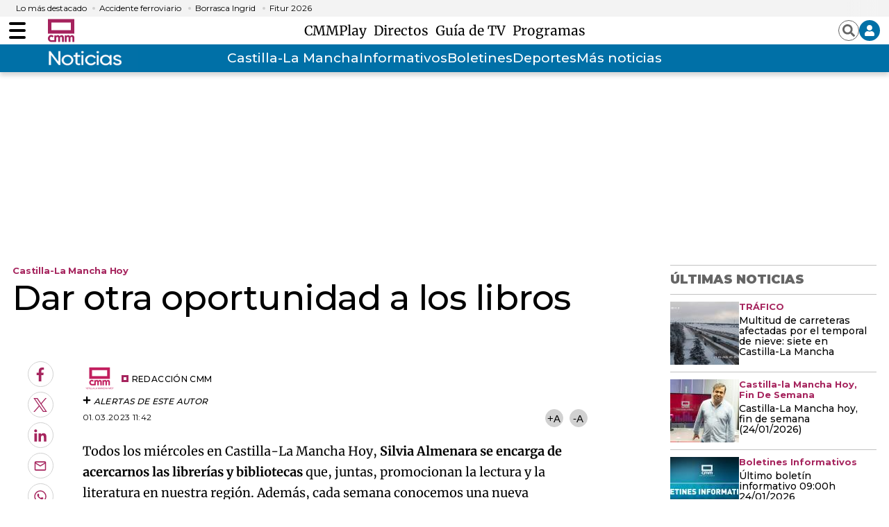

--- FILE ---
content_type: text/html; charset=UTF-8
request_url: https://www.cmmedia.es/radio/castilla-la-mancha-hoy/oportunidad-libros-segunda-mano.html
body_size: 39777
content:
<!DOCTYPE html>
<html lang="es-ES">
    <head>
        <meta http-equiv="Content-Type" content="text/html; charset=utf-8" />
                    <meta name="viewport" content="width=device-width,user-scalable=yes" />
                            

        <!-- Article metatags-->
<meta charset="utf-8" />
<meta http-equiv="X-UA-Compatible" content="IE=edge,chrome=1"/>
<meta name="viewport" content="width=device-width, initial-scale=1"/>
<meta name="robots" content="max-image-preview:large">

<title>Dar otra oportunidad a los libros</title>
<meta name="description" content="" />
<link rel="canonical" href="https://www.cmmedia.es/radio/castilla-la-mancha-hoy/oportunidad-libros-segunda-mano.html" />
<link href="https://www.cmmedia.es/radio/castilla-la-mancha-hoy/oportunidad-libros-segunda-mano.amp.html" rel="amphtml" />

<meta property="article:section" content="Castilla-La Mancha Hoy" />
<meta property="article:published_time" content="2023-03-01T11:42:03+01:00" />
<meta property="article:modified_time" content="2023-03-01T11:42:03+01:00" />

<meta name="twitter:card" content="summary_large_image" />
<meta name="twitter:site" content="@CMM_noticias" />
<meta name="twitter:title" content="Dar otra oportunidad a los libros - Castilla-La Mancha Media" />
<meta name="twitter:image" content="https://imagenes.cmmedia.es/files/og_thumbnail/uploads/2023/03/01/6408535e8b7aa.jpeg" />
<meta name="twitter:description" content="" />

<meta property="og:url" content="https://www.cmmedia.es/radio/castilla-la-mancha-hoy/oportunidad-libros-segunda-mano.html" data-page-subject="true" />
<meta property="og:type" content="article" data-page-subject="true" />
<meta property="og:site_name" content="Castilla-La Mancha Media" data-page-subject="true" />
<meta property="og:title" content="Dar otra oportunidad a los libros - Castilla-La Mancha Media" data-page-subject="true" />
<meta property="og:description" content="" data-page-subject="true" />
<meta property="og:image" content="https://imagenes.cmmedia.es/files/og_thumbnail/uploads/2023/03/01/6408535e8b7aa.jpeg" data-page-subject="true" />
<meta property="fb:app_id" content="" />
<script>
    function showChromecastButton() {
        $("#chromecastIcon").show()
    }
</script>
<style>
    .c-subheader__menu__list__item {
        /* position: relative; */
        display: flex !important;
        /* align-items: center; */
        /* line-height: 1; */
        /* justify-content: flex-start; */
    }
 </style>
 <script>
     document.addEventListener("DOMContentLoaded", function () {
        if (window.location.pathname.includes("/radio/visual.html")) {
            let element = document.querySelector(".c-detail__info__year");
            if (element) {
                element.remove();
            }
        }
    });
</script>


                                                                        <meta name="data-category-title" content="Redacción CMM">
            <meta name="data-category-slug" content="https://www.cmmedia.es/author/redaccion-cmm">
            <meta name="data-category-topic" content="authors-redaccion-cmm">
            <meta name="data-category-image" content="https://imagenes.cmmedia.es/files/image_128_128/uploads/2025/05/20/682c6924e9875.png">
            <meta name="data-twitter-account" content="">
            
                        <style>
    #div-top1 {
        height: 100px;
    }
    #div-top2 {
        height: 50px;
    }
    #div-right1 {
        height: 600px;
    }
    #div-right2 {
        height: 600px;
    }
    #div-right3 {
        height: 600px;
    }
    #div-sticky {
        height: 50px;
    }
    #div-bottom {
        height: 90px;
    }
    @media screen and (min-width: 768px) {
        #div-top1 {
            height: 250px;
        }
        #div-top2 {
            height: 90px;
        }
        #div-right1 {
            height: 250px;
        }
        #div-right2 {
            height: 250px;
        }
    }
</style>
        <style>
        *{box-sizing:border-box;margin:0;padding:0}body,html{-webkit-font-smoothing:antialiased;-moz-osx-font-smoothing:grayscale}body{margin:0;font-size:16px;line-height:1.2;color:#000;background-color:#fff;font-family:Montserrat,serif}::selection{color:#fff;background:#a6255e}::marker{content:""}button,input,select,textarea{font-size:inherit;line-height:inherit;background-color:transparent;border:none}a{text-decoration:none;color:#000}a,img{display:block}img{line-height:0}figure,ol,ul{margin:0}ol,ul{list-style:none;padding:0}.sr-only{position:absolute;width:1px;height:1px;padding:0;margin:-1px;overflow:hidden;clip:rect(0, 0, 0, 0);border:0}.hidden-text{overflow:hidden;display:block;text-indent:-9999px;width:0;height:0}.hidden{display:none}.u-grid{display:-ms-grid;display:grid;grid-column-gap:18px;grid-row-gap:18px}.u-grid-col-span-3{grid-column:auto/span 3}.u-grid-row-span-2{-ms-grid-row:1;-ms-grid-row-span:2;grid-row:1/span 2}@media(max-width: 767px){.u-grid{-ms-grid-columns:1fr 1fr;grid-template-columns:1fr 1fr}.u-grid-col-span-2-xs{grid-column:auto/span 2}.u-grid-row-span-2-xs{grid-row:auto/span 2}.u-grid-row-start-1-xs{-ms-grid-row:1;grid-row-start:1}.u-grid-row-start-2-xs{-ms-grid-row:2;grid-row-start:2}}@media(min-width: 768px)and (max-width: 991px){.u-grid{-ms-grid-columns:1fr 1fr 1fr;grid-template-columns:1fr 1fr 1fr}.u-grid-col-span-2-sm{grid-column:auto/span 2}.u-grid-col-span-3-sm{grid-column:auto/span 3}.u-grid-col-start-1-sm{-ms-grid-column:1;grid-column-start:1}.u-grid-col-start-2-sm{-ms-grid-column:2;grid-column-start:2}.u-grid-col-start-3-sm{-ms-grid-column:3;grid-column-start:3}.u-grid-row-start-1-sm{-ms-grid-row:1;grid-row-start:1}.u-grid-row-start-2-sm{-ms-grid-row:2;grid-row-start:2}.u-grid-row-start-3-sm{-ms-grid-row:3;grid-row-start:3}.u-grid-columns-3,.u-grid-items-3{-ms-grid-columns:1fr 1fr;grid-template-columns:1fr 1fr}.u-grid-columns-5{-ms-grid-columns:1fr 1fr 1fr 1fr 1fr;grid-template-columns:1fr 1fr 1fr 1fr 1fr}.u-grid-columns-6{-ms-grid-columns:1fr 1fr 1fr 1fr 1fr 1fr;grid-template-columns:1fr 1fr 1fr 1fr 1fr 1fr}}@media(min-width: 992px){.u-grid{-ms-grid-columns:1fr 1fr 1fr 1fr;grid-template-columns:1fr 1fr 1fr 1fr}.u-grid-col-span-2-md{grid-column:auto/span 2}.u-grid-col-span-3-md{grid-column:auto/span 3}.u-grid-col-span-4-md{grid-column:auto/span 4}.u-grid-col-start-1-md{-ms-grid-column:1;grid-column-start:1}.u-grid-col-start-2-md{-ms-grid-column:2;grid-column-start:2}.u-grid-col-start-3-md{-ms-grid-column:3;grid-column-start:3}.u-grid-col-start-4-md{-ms-grid-column:4;grid-column-start:4}.u-grid-row-span-2-md{grid-row:auto/span 2}.u-grid-row-span-3-md{grid-row:auto/span 3}.u-grid-row-span-4-md{grid-row:auto/span 4}.u-grid-row-start-1-md{-ms-grid-row:1;grid-row-start:1}.u-grid-row-start-2-md{-ms-grid-row:2;grid-row-start:2}.u-grid-row-start-3-md{-ms-grid-row:3;grid-row-start:3}.u-grid-row-start-4-md{-ms-grid-row:4;grid-row-start:4}.u-grid-row-max-300-md{-ms-grid-rows:300px;grid-template-rows:300px}.u-grid-columns-3{-ms-grid-columns:1fr 1fr 1fr;grid-template-columns:1fr 1fr 1fr}.u-grid-columns-5{-ms-grid-columns:1fr 1fr 1fr 1fr 1fr;grid-template-columns:1fr 1fr 1fr 1fr 1fr}.u-grid-columns-6{-ms-grid-columns:1fr 1fr 1fr 1fr 1fr 1fr;grid-template-columns:1fr 1fr 1fr 1fr 1fr 1fr}}@media(min-width: 768px){.u-grid-flex{display:flex;flex-direction:column;flex:1 1 auto}}.content{--bg:#fff;z-index:1;position:relative;background-color:var(--bg)}.content .o-container-100{padding:0 20px}@media(min-width: 768px){.content .o-container{max-width:80%}}@media(min-width: 992px){.content .o-container{padding:18px;max-width:inherit}}@media(min-width: 1290px){.content .o-container{padding:18px 0;max-width:1254px}}@media(min-width: 768px){.content .o-container .o-container{max-width:100%}}@media(min-width: 768px){.content .o-container-100{padding:0 20px}}@media(min-width: 1290px){.content .o-container-100{max-width:100%;padding:0}}.o-container{width:100%;margin:0 auto;box-sizing:border-box}@media(min-width: 768px){.o-container{max-width:1254px}}@media(min-width: 1290px){.o-container{padding-left:0;padding-right:0}}.o-container-black{background-color:#000}.c-header{--bg:#fff;--links:var(--header-links);background-color:var(--bg);position:sticky;top:0;z-index:2;border-bottom:1px solid #b1b1b1;margin-bottom:10px}.c-header .o-container-header-main{display:flex;padding-top:0;padding-bottom:0;position:relative;height:40px}.c-header .o-container-header-main__left{position:absolute;left:10px;top:0;bottom:0;display:flex;align-items:center;height:40px}.c-header .o-container-header-main__right{position:absolute;right:10px;top:0;bottom:0;height:40px}@media(min-width: 768px){.c-header .o-container-header-main__left{left:0}}@media(min-width: 768px){.c-header .o-container-header-main__right{right:0}}@media(min-width: 768px){.c-header{border-bottom:none;box-shadow:0 5px 6px 0 rgba(0, 0, 0, 0.16)}}.c-header__nav-btn{--width:24px;--height:24px;--height-slash:3px;--color-slash:#000;cursor:pointer;transition-property:opacity,filter;transition-duration:.15s;transition-timing-function:linear;font:inherit;color:inherit;text-transform:none;background-color:transparent;border:0;margin:auto 0;overflow:visible;width:var(--width);height:var(--height);position:relative;padding:0;box-sizing:content-box;transition:background-color .3s}.c-header__nav-btn .hamburger-box{display:block;position:relative;margin:0 auto}.c-header__nav-btn .hamburger-inner{display:block;top:50%;margin-top:-2px}.c-header__nav-btn .hamburger-inner,.c-header__nav-btn .hamburger-inner:after,.c-header__nav-btn .hamburger-inner:before{width:var(--width);height:var(--height-slash);background-color:var(--color-slash);border-radius:var(--height-slash);position:absolute;transition-property:transform;transition-duration:.15s;transition-timing-function:ease}.c-header__nav-btn .hamburger-inner:after,.c-header__nav-btn .hamburger-inner:before{content:"";display:block}.c-header__nav-btn .hamburger-inner:before{top:-10px}.c-header__nav-btn .hamburger-inner:after{bottom:-10px}@media(min-width: 992px){.c-header__nav-btn{--height-slash:4px;--height:40px}}.c-header__brand{margin:0 0 0 24px}.c-header__brand a{line-height:0;display:block}@media(min-width: 768px){.c-header__brand{margin:0 0 0 32px}}.c-header__main-logo img{width:38px;height:38px}.c-header__options{height:40px;display:flex;flex-direction:row;justify-content:flex-end;align-items:center;grid-gap:10px;gap:10px;position:relative}.c-header__options .sign{display:none;position:absolute;top:45px;right:-2px;background-color:#fff;border:1px solid #898989;box-shadow:0 5px 6px 0 rgb(0 0 0/16%);width:225px}.c-header__options .sign:after{background-color:#fff;width:16px;height:9px;right:9px;top:-8px}.c-header__options .sign:after,.c-header__options .sign:before{display:block;position:absolute;content:"";-webkit-clip-path:polygon(50% 0, 0 100%, 100% 100%);clip-path:polygon(50% 0, 0 100%, 100% 100%);transform:scale(0.8)}.c-header__options .sign:before{background-color:#898989;width:18px;height:10px;right:8px;top:-10px}.c-header__options .sign__wrap{padding:10px}.c-header__options .sign__wrap a{margin-bottom:10px;font-size:14px}.c-header__options .sign__wrap .type-1{color:#0070a7;font-weight:700;font-size:15px}.c-header__options .sign__wrap .type-1+.type-2{padding-top:10px}.c-header__options .sign__wrap .type-2{color:#434343;font-weight:400;font-size:14px;display:-ms-grid;display:grid;-ms-grid-columns:auto 1fr;grid-template-columns:auto 1fr;grid-gap:10px}.c-header__options .sign__wrap .type-2 svg{width:14px;height:14px}.c-header__options .sign__wrap .line{padding:0;border:none;border-top:1px solid #898989;margin:0 -10px 10px}.c-header__user{background-color:#0070a7;border-radius:50%;width:30px;height:30px;color:#fff;display:flex;flex-direction:row;justify-content:center;align-items:center;cursor:pointer;padding:8px}.c-header__user span{display:none;font-size:14px;font-weight:600}@media(min-width: 992px){.c-header__user span{display:block}}.c-header__search{color:#666;height:30px;width:30px;display:flex;flex-direction:row;justify-content:center;align-items:center;cursor:pointer;border:1px solid #666;border-radius:50%;padding:5px}.c-header__weather{display:none}@media(min-width: 768px){.c-header__weather{position:absolute;top:18px;left:20px;width:255px;display:flex;align-items:center}}@media(min-width: 1290px){.c-header__weather{left:0}}.c-header__date{display:flex;font-size:11px;color:#666;font-weight:500}@media(min-width: 992px){.c-header__date{font-size:13px}}.c-header__menu_container{display:flex}.c-header__menu{display:none;align-items:center;overflow-x:auto;overflow-y:hidden;flex-wrap:nowrap;white-space:nowrap;justify-content:center;--gap-menu:8px;grid-gap:var(--gap-menu);gap:var(--gap-menu)}@media(min-width: 768px){.c-header__menu{display:flex}}.c-header__menu__item{color:var(--links);font-weight:500;font-size:14px;padding:5px 0;font-family:Merriweather,sans-serif;transition:color .3s;cursor:pointer}.c-header__menu__item.current{background-color:#f1f1f1}.c-header__menu__item:hover{color:#0070a7}@media(min-width: 992px){.c-header__menu__item{font-size:19px}}.c-header__menu::-webkit-scrollbar{width:5px;height:5px;margin-top:20px}@media(min-width: 768px){.c-header__menu{margin:0 auto;--gap-menu:8px}}.c-header__title{display:-ms-grid;display:grid;-ms-grid-columns:1fr;grid-template-columns:1fr;width:100%}.c-header__title__name{padding:5px 0;text-align:center;font-size:24px;text-transform:uppercase;color:#000;font-family:Montserrat,serif;-ms-grid-row-align:center;align-self:center}@media(min-width: 992px){.c-header__title__name{-ms-grid-row:1;grid-row-start:1;-ms-grid-column:1;-ms-grid-column-span:2;grid-column:1/span 2}}.c-header__title__brand{margin:auto;display:flex;flex-direction:row;justify-content:flex-start;align-items:center;padding-bottom:3px}.c-header__title__brand__name{padding:5px 0;font-size:9px;line-height:11px;font-weight:500;letter-spacing:0;color:#666;width:100%;max-width:53px;margin-right:3px;padding-right:3px;text-align:right;border-right:1px solid #666}@media(min-width: 992px){.c-header__title__brand__thumb{margin-left:auto}}@media(min-width: 992px){.c-header__title__brand,.c-header__title__brand__thumb{-ms-grid-row:1;grid-row-start:1;-ms-grid-column:2;grid-column-start:2}.c-header__title__brand{padding-bottom:0}}@media(min-width: 992px){.c-header__title{-ms-grid-columns:1fr 200px;grid-template-columns:1fr 200px}}.c-header-play .c-header__brand{color:#fff;width:40px;height:35px}.c-header-play .c-header__brand svg{width:100%;height:100%}.c-header-play .c-header__brand a{width:40px;height:35px;color:#fff}.c-header-play .c-header__search{width:30px;height:30px}.c-header-play .c-header__user{width:30px;height:30px;padding:8px}.c-header-play>.o-container{-ms-grid-columns:40px 1fr;grid-template-columns:40px 1fr;-ms-grid-rows:35px 50px;grid-template-rows:35px 50px;padding:15px 10px}.c-header-play>.o-container .c-header__brand{margin:0;padding-left:0;-ms-grid-column:1;-ms-grid-column-span:1;grid-column:1/span 1}.c-header-play>.o-container .c-header__options{-ms-grid-column:2;-ms-grid-column-span:1;grid-column:2/span 1;-ms-grid-column-align:end;justify-self:end;margin-left:auto}.c-header-play>.o-container .c-header__menu__item{font-family:Montserrat,serif;font-weight:500;font-size:16px;border-left:none;padding-left:0}.c-header-play>.o-container .c-header__menu__item.more{display:flex;flex-direction:row;justify-content:flex-start;align-items:center}.c-header-play>.o-container .c-header__menu__item.more:after{content:"";display:block;width:16px;height:16px;-webkit-clip-path:polygon(0 15%, 0 85%, 50% 50%);clip-path:polygon(0 15%, 0 85%, 50% 50%);background-color:#fff;margin-left:8px;transition:all .3s}.c-header-play>.o-container .c-header__menu__item.back{border-left:1px solid #fff;padding-left:10px;margin-left:10px}@media(min-width: 768px){.c-header-play>.o-container .c-header__brand{-ms-grid-row:1;-ms-grid-row-span:2;grid-row:1/span 2;-ms-grid-column:1;-ms-grid-column-span:1;grid-column:1/span 1}}@media(min-width: 768px){.c-header-play>.o-container .c-header__menu__item{font-size:19px}}@media(min-width: 768px){.c-header-play>.o-container .c-header__menu{-ms-grid-column:2;-ms-grid-column-span:1;grid-column:2/span 1;margin:-5px 0 0 20px}}@media(min-width: 768px){.c-header-play>.o-container{padding:20px 0 40px;-ms-grid-columns:65px 1fr;grid-template-columns:65px 1fr;-ms-grid-rows:30px 26px;grid-template-rows:30px 26px}}@media(min-width: 768px){.c-header-play .c-header__brand,.c-header-play .c-header__brand a{width:65px;height:56px}}.c-header-mini{position:fixed;top:0;width:100%;display:none}.c-header-mini .c-header__nav-btn{order:1}.c-header-mini .c-header__brand{order:2}.c-header-mini .c-header__menu{order:3;display:none}.c-header-mini .c-header__options{order:4;margin-left:0}.c-header-mini>.o-container{display:flex;flex-direction:row;justify-content:flex-start;align-items:center;grid-gap:20px;gap:20px;height:60px}@media(min-width: 992px){.c-header-mini .c-header__brand{margin:0 !important}}@media(min-width: 992px){.c-header-mini .c-header__menu{display:flex}}.c-header.play-search-header{background-color:#000}.c-header.play-search-header .c-header__nav-btn{--color-slash:#fff}.c-header.play-search-header .c-header__menu .c-header__menu__item{color:#fff}.c-header__secondary{background-color:#0070a7}.c-header__secondary .o-container{display:flex;padding:0;position:relative;height:40px;justify-content:center;align-items:center}.c-header__secondary .c-header__menu a{color:#fff}.c-header__secondary .c-header__menu__item:hover{color:#000}.c-header__secondary-logo{position:absolute;left:55px;top:0;bottom:0;display:flex;align-items:center}.c-header__secondary-logo img{width:130px;height:38px}.c-nav,.c-search{display:none}.o-section-last-minute{background-color:#f3f3f3}.o-section-last-minute .o-container{padding:0 0 0 10px;position:relative}.o-section-last-minute .o-container:after{content:"";width:3.125rem;position:absolute;right:0;top:0;bottom:0;background-image:linear-gradient(90deg, hsla(0, 0%, 100%, 0), #f3f3f3)}.o-section-last-minute .last-minute-container{display:flex}.o-section-last-minute .last-minute-container .last-minute-item-tag{margin-right:8px;display:flex;align-items:center;flex-shrink:0}.o-section-last-minute .last-minute-container .last-minute-tag{font-size:.75rem}.o-section-last-minute .last-minute-container .last-minute-items{display:flex;flex-wrap:nowrap;align-items:center;list-style-type:none;overflow-x:auto}.o-section-last-minute .last-minute-container .last-minute-item{padding:5px 10px;flex:0 0 auto}.o-section-last-minute .last-minute-container .last-minute-link{position:relative;font-size:.75rem}.o-section-last-minute .last-minute-container .last-minute-link:before{content:"";background-color:#cecece;width:4px;height:4px;position:absolute;border-radius:50%;top:5px;left:-10px}.o-section-last-minute .last-minute-container .last-minute-link:hover{opacity:.8}@media(min-width: 768px){.o-section-last-minute .last-minute-container .last-minute-items{overflow-x:hidden}}.o-section-breaking{background-color:#0070a7}.o-section-breaking .o-container{padding:0 10px}@media(min-width: 1290px){.o-section-breaking .o-container{padding:0;max-width:1254px}}.c-themes{width:100%;max-width:1254px;height:36px;padding:9px 0;display:flex;justify-content:center;box-sizing:border-box;margin:0 auto;position:relative;--c-themes-color-01:#fff;--c-themes-color-02:#0070a7}.c-themes__title{display:flex;flex-shrink:0;text-transform:uppercase;font-size:14px;line-height:1.43;font-weight:900;letter-spacing:.28px;color:#fff}.c-themes__list{display:flex;align-items:center;white-space:normal;flex-wrap:nowrap;overflow-y:hidden;overflow-x:auto;grid-gap:14px;gap:14px;padding-left:14px}.c-themes__list:after{content:"";width:35px;position:absolute;right:0;top:0;bottom:0;background-image:linear-gradient(90deg, hsla(0, 0%, 100%, 0), var(--c-themes-color-02))}.c-themes__list::-webkit-scrollbar{display:none}.c-themes__item{display:block;flex:0 0 auto}.c-themes__item a{font-size:16px;font-weight:500;color:var(--c-themes-color-01)}.c-themes-category{height:auto;padding:0}.c-themes-category .c-themes__list{width:100%}.c-themes-category .c-themes__item{width:max(20% - 14px,200px)}.c-themes-category .c-themes__item a{border-radius:3px;padding:20px;font-size:16px;font-weight:700;text-align:center;background-color:hsla(0, 0%, 100%, 0.2)}.c-article{position:relative;z-index:1;display:flex;flex-direction:column;flex:1 1 auto}.c-article:not(.c-article-no-border){border-top:1px solid #d1d1d1;padding-top:1px}.c-article__txt{display:flex;flex-direction:column;flex:1 1 auto}.c-article__thumb{margin-bottom:5px;position:relative}.c-article__thumb .icon{position:absolute;top:10px;right:10px;background-color:rgba(0, 0, 0, 0.7);width:38px;height:20px;display:flex;flex-direction:row;justify-content:center;align-items:center}.c-article__thumb .icon svg{width:11px;height:13px}.c-article__thumb img{-o-object-fit:cover;object-fit:cover;width:100%;height:100%}.c-article__thumb.rounded{border-radius:50%;width:max-content;height:fit-content;overflow:hidden}.c-article__epigraph{color:#a6255e;margin-bottom:5px;font-weight:700;font-size:13px}.c-article__title{margin-bottom:20px;font-weight:500;font-size:22px;line-height:1.14}.c-article__title a:before{content:"";position:absolute;left:0;top:0;right:0;bottom:0;z-index:1}.c-article__subtitle{margin-bottom:13px;letter-spacing:-0.16px;font-size:16px;line-height:1.5;font-weight:500;color:#666}.c-article__author{text-decoration:none;font-weight:600;font-size:12px;font-style:normal;text-transform:uppercase;letter-spacing:.36px;margin-top:auto}.c-article__author:before{content:"";display:inline-block;text-align:center;width:10px;height:10px;border:3px solid #a6255e;background:#fff;margin-right:5px;box-sizing:border-box}.c-article__related{position:relative;z-index:1;margin-top:30px}@media(min-width: 768px){.c-article__related{margin-top:40px}}@media(min-width: 992px){.c-article__related{margin-top:auto}}.c-article__related__item{border-left:1px solid #d1d1d1;padding-left:10px}.c-article__related__item a,.c-article__related__item p{display:inline}.c-article__related__item a{font-size:16px;font-weight:500;line-height:1.25}.c-article-lateral{display:flex;grid-gap:10px;gap:10px;flex-direction:row;justify-content:flex-start;align-content:flex-start}.c-article-lateral .c-article__author{margin-top:auto}.c-article-lateral .c-article__txt{width:100%}.c-article-lateral .c-article__thumb{margin-bottom:0}.c-article-lateral .c-article__thumb img{height:auto}.c-article-lateral .c-article__thumb+.c-article__txt{max-width:calc(100% - 112px)}.c-article-lateral .c-article__title{font-size:14px;font-weight:500;line-height:1.14}@media(min-width: 768px){.c-article-lateral .c-article__thumb+.c-article__txt{max-width:calc(60% - 20px)}}@media(min-width: 768px){.c-article-lateral .c-article__title{font-size:30px;line-height:1.07}}@media(min-width: 768px){.c-article-lateral{grid-gap:20px;gap:20px}}@media(min-width: 992px){.c-article-lateral-big .c-article__thumb{width:506px}}@media(min-width: 992px){.c-article-lateral-big .c-article__thumb+.c-article__txt{max-width:calc(50% - 20px)}}@media(min-width: 1290px){.c-article-lateral-big .c-article__thumb+.c-article__txt{max-width:calc(100% - 506px - 20px)}}.c-article-fix{display:-ms-grid;display:grid;margin-left:-20px;margin-right:-20px}.c-article-fix .c-article__thumb{z-index:1;margin-bottom:0}.c-article-fix .c-article__thumb,.c-article-fix .c-article__txt{-ms-grid-row:1;-ms-grid-row-span:1;grid-row:1/span 1;-ms-grid-column:1;-ms-grid-column-span:1;grid-column:1/span 1}.c-article-fix .c-article__txt{z-index:2;display:flex;flex-direction:column;justify-content:flex-end;padding:20px;background:transparent linear-gradient(180deg, rgba(0, 0, 0, 0.7764705882), rgba(0, 0, 0, 0) 0, rgba(6, 4, 4, 0.831372549)) 0 0 no-repeat padding-box}.c-article-fix .c-article__title,.c-article-fix .c-article__title a{color:#fff}.c-article-fix .c-article__author{color:#fff;margin:0}.c-article-fix .c-article__epigraph{color:#fff;display:block;padding:5px 0;margin-bottom:8px}.c-article-fix .c-article__subtitle{color:#fff;display:none}.c-article-fix .c-article__related{display:block;position:relative;z-index:1;margin-top:auto;background:#000;padding:10px 0}.c-article-fix .c-article__related__item{color:#fff;border:0;padding:10px 17px}.c-article-fix .c-article__related__item a,.c-article-fix .c-article__related__item p{display:inline}.c-article-fix .c-article__related__item p{font-size:16px;font-weight:800}.c-article-fix .c-article__related__item a{color:#fff;font-weight:400}@media(min-width: 992px){.c-article-fix .c-article__subtitle{display:block}}@media(min-width: 768px){.c-article-fix .c-article__related{display:flex;padding:17px 0}}@media(min-width: 768px){.c-article-fix .c-article__related__item{padding:0 17px}}.c-article-fix-top .c-article__txt{justify-content:flex-start;background:transparent linear-gradient(0deg, rgba(0, 0, 0, 0.7764705882), rgba(0, 0, 0, 0) 0, rgba(6, 4, 4, 0.831372549)) 0 0 no-repeat padding-box}@media(min-width: 768px){.c-article-fix{margin:0}}.c-article-opinion .c-article__thumb{min-width:98px;margin:0 auto 10px}.c-article-opinion .c-article__author{font-size:18px;line-height:1.4;text-transform:none;letter-spacing:.18px;font-weight:700;color:#a6255e}.c-article-opinion .c-article__author:before{display:none}.c-article-opinion .c-article__epigraph{color:var(----black);text-transform:uppercase;font-weight:600;font-size:12px;line-height:2.08;letter-spacing:.12px}.c-article-opinion .c-article__title{margin-bottom:0;font-weight:700;font-size:20px;line-height:1.5;letter-spacing:.2px;font-family:Merriweather,sans-serif;font-style:italic}.c-article-opinion .c-article__txt>*{text-align:center}.c-article-opinion:not(.c-article-no-border){border-top:0;padding:0 10px 25px}@media(min-width: 992px){.c-article-opinion:not(.c-article-no-border){padding:0 10px}}.c-article-opinion.c-article-lateral{padding:25px 0;margin:0 10px;border-bottom:1px dashed hsla(0, 0%, 40%, 0.4)}.c-article-opinion.c-article-lateral .c-article__thumb{margin:0 auto 10px;position:relative}.c-article-opinion.c-article-lateral .c-article__thumb img{filter:sepia(50%) grayscale(50%);-webkit-filter:sepia(50%) grayscale(50%)}.c-article-opinion.c-article-lateral .c-article__author{font-size:14px;line-height:1.78;letter-spacing:.14px}.c-article-opinion.c-article-lateral .c-article__epigraph{font-size:0}.c-article-opinion.c-article-lateral .c-article__title{font-size:18px;line-height:1.1}.c-article-opinion.c-article-lateral .c-article__txt>*{text-align:left}.c-article-opinion.c-article-lateral:not(.c-article-no-border){padding:25px 0}@media(min-width: 992px){.c-article-opinion.c-article-lateral:not(.c-article-no-border){padding:28px 0}}.c-article-opinion.c-article-lateral:first-of-type,.c-article-opinion.c-article-lateral:not(.c-article-no-border):first-of-type{padding-top:0}.c-article-opinion.c-article-lateral:last-of-type{border:0}.c-article-medium .c-article__title{font-size:30px;line-height:1.13}.c-article-medium .c-article__subtitle{color:#666}@media(min-width: 768px){.c-article-medium .c-article__title{font-size:44px;line-height:1.09;letter-spacing:-0.44px}}.c-article-medium-black{background-color:#000}.c-article-medium-black .c-article__txt{padding:17px 17px 0}.c-article-medium-black .c-article__author,.c-article-medium-black .c-article__epigraph,.c-article-medium-black .c-article__subtitle,.c-article-medium-black .c-article__title,.c-article-medium-black .c-article__title a{color:#fff}.c-article-big .c-article__epigraph{font-size:13px}.c-article-big .c-article__title{font-size:30px;font-weight:600;line-height:1.13;letter-spacing:-0.3px}.c-article-big .c-article__txt>*{text-align:center}.c-article-big:not(.c-article-no-border){border-top:0;padding-top:0}@media(min-width: 992px){.c-article-big .c-article__epigraph{font-size:20px}}@media(min-width: 768px){.c-article-big .c-article__title{font-size:40px;line-height:1.15}}@media(min-width: 992px){.c-article-big .c-article__title{font-size:60px;line-height:1.07;letter-spacing:normal}}.c-article-big.c-article-fix .c-article__txt{position:relative}.c-article-big.c-article-fix .c-article__txt{padding:20px 33px}.c-article-big.c-article-fix .c-article__epigraph{font-size:20px}@media(min-width: 768px){.c-article-big.c-article-fix .c-article__txt{padding:20px 38px}}@media(min-width: 992px){.c-article-big.c-article-fix .c-article__txt{padding:20px 106px}}.c-article-medium.c-article-fix .c-article__txt{position:relative}.c-article-related .c-article__txt{display:block}

    </style>

    <link rel="stylesheet" type="text/css" href="https://www.cmmedia.es/assets/screen.3b978df293b4289b0df1.css?1766423498" onload="this.media='all'" media="print"/>

    <style>
        *{box-sizing:border-box;margin:0;padding:0}body,html{-webkit-font-smoothing:antialiased;-moz-osx-font-smoothing:grayscale}body{margin:0;font-size:16px;line-height:1.2;color:#000;background-color:#fff;font-family:Montserrat,serif}::selection{color:#fff;background:#a6255e}::marker{content:""}button,input,select,textarea{font-size:inherit;line-height:inherit;background-color:transparent;border:none}a{text-decoration:none;color:#000}a,img{display:block}img{line-height:0}figure,ol,ul{margin:0}ol,ul{list-style:none;padding:0}.sr-only{position:absolute;width:1px;height:1px;padding:0;margin:-1px;overflow:hidden;clip:rect(0, 0, 0, 0);border:0}.hidden-text{overflow:hidden;display:block;text-indent:-9999px;width:0;height:0}.hidden{display:none}.u-grid{display:-ms-grid;display:grid;grid-column-gap:18px;grid-row-gap:18px}.u-grid-col-span-3{grid-column:auto/span 3}.u-grid-row-span-2{-ms-grid-row:1;-ms-grid-row-span:2;grid-row:1/span 2}@media(max-width: 767px){.u-grid{-ms-grid-columns:1fr 1fr;grid-template-columns:1fr 1fr}.u-grid-col-span-2-xs{grid-column:auto/span 2}.u-grid-row-span-2-xs{grid-row:auto/span 2}.u-grid-row-start-1-xs{-ms-grid-row:1;grid-row-start:1}.u-grid-row-start-2-xs{-ms-grid-row:2;grid-row-start:2}}@media(min-width: 768px)and (max-width: 991px){.u-grid{-ms-grid-columns:1fr 1fr 1fr;grid-template-columns:1fr 1fr 1fr}.u-grid-col-span-2-sm{grid-column:auto/span 2}.u-grid-col-span-3-sm{grid-column:auto/span 3}.u-grid-col-start-1-sm{-ms-grid-column:1;grid-column-start:1}.u-grid-col-start-2-sm{-ms-grid-column:2;grid-column-start:2}.u-grid-col-start-3-sm{-ms-grid-column:3;grid-column-start:3}.u-grid-row-start-1-sm{-ms-grid-row:1;grid-row-start:1}.u-grid-row-start-2-sm{-ms-grid-row:2;grid-row-start:2}.u-grid-row-start-3-sm{-ms-grid-row:3;grid-row-start:3}.u-grid-columns-3,.u-grid-items-3{-ms-grid-columns:1fr 1fr;grid-template-columns:1fr 1fr}.u-grid-columns-5{-ms-grid-columns:1fr 1fr 1fr 1fr 1fr;grid-template-columns:1fr 1fr 1fr 1fr 1fr}.u-grid-columns-6{-ms-grid-columns:1fr 1fr 1fr 1fr 1fr 1fr;grid-template-columns:1fr 1fr 1fr 1fr 1fr 1fr}}@media(min-width: 992px){.u-grid{-ms-grid-columns:1fr 1fr 1fr 1fr;grid-template-columns:1fr 1fr 1fr 1fr}.u-grid-col-span-2-md{grid-column:auto/span 2}.u-grid-col-span-3-md{grid-column:auto/span 3}.u-grid-col-span-4-md{grid-column:auto/span 4}.u-grid-col-start-1-md{-ms-grid-column:1;grid-column-start:1}.u-grid-col-start-2-md{-ms-grid-column:2;grid-column-start:2}.u-grid-col-start-3-md{-ms-grid-column:3;grid-column-start:3}.u-grid-col-start-4-md{-ms-grid-column:4;grid-column-start:4}.u-grid-row-span-2-md{grid-row:auto/span 2}.u-grid-row-span-3-md{grid-row:auto/span 3}.u-grid-row-span-4-md{grid-row:auto/span 4}.u-grid-row-start-1-md{-ms-grid-row:1;grid-row-start:1}.u-grid-row-start-2-md{-ms-grid-row:2;grid-row-start:2}.u-grid-row-start-3-md{-ms-grid-row:3;grid-row-start:3}.u-grid-row-start-4-md{-ms-grid-row:4;grid-row-start:4}.u-grid-row-max-300-md{-ms-grid-rows:300px;grid-template-rows:300px}.u-grid-columns-3{-ms-grid-columns:1fr 1fr 1fr;grid-template-columns:1fr 1fr 1fr}.u-grid-columns-5{-ms-grid-columns:1fr 1fr 1fr 1fr 1fr;grid-template-columns:1fr 1fr 1fr 1fr 1fr}.u-grid-columns-6{-ms-grid-columns:1fr 1fr 1fr 1fr 1fr 1fr;grid-template-columns:1fr 1fr 1fr 1fr 1fr 1fr}}@media(min-width: 768px){.u-grid-flex{display:flex;flex-direction:column;flex:1 1 auto}}.content{--bg:#fff;z-index:1;position:relative;background-color:var(--bg)}.content .o-container-100{padding:0 20px}@media(min-width: 768px){.content .o-container{max-width:80%}}@media(min-width: 992px){.content .o-container{padding:18px;max-width:inherit}}@media(min-width: 1290px){.content .o-container{padding:18px 0;max-width:1254px}}@media(min-width: 768px){.content .o-container .o-container{max-width:100%}}@media(min-width: 768px){.content .o-container-100{padding:0 20px}}@media(min-width: 1290px){.content .o-container-100{max-width:100%;padding:0}}.o-container{width:100%;margin:0 auto;box-sizing:border-box}@media(min-width: 768px){.o-container{max-width:1254px}}@media(min-width: 1290px){.o-container{padding-left:0;padding-right:0}}.o-container-black{background-color:#000}.c-header{--bg:#fff;--links:var(--header-links);background-color:var(--bg);position:sticky;top:0;z-index:2;border-bottom:1px solid #b1b1b1;margin-bottom:10px}.c-header .o-container-header-main{display:flex;padding-top:0;padding-bottom:0;position:relative;height:40px}.c-header .o-container-header-main__left{position:absolute;left:10px;top:0;bottom:0;display:flex;align-items:center;height:40px}.c-header .o-container-header-main__right{position:absolute;right:10px;top:0;bottom:0;height:40px}@media(min-width: 768px){.c-header .o-container-header-main__left{left:0}}@media(min-width: 768px){.c-header .o-container-header-main__right{right:0}}@media(min-width: 768px){.c-header{border-bottom:none;box-shadow:0 5px 6px 0 rgba(0, 0, 0, 0.16)}}.c-header__nav-btn{--width:24px;--height:24px;--height-slash:3px;--color-slash:#000;cursor:pointer;transition-property:opacity,filter;transition-duration:.15s;transition-timing-function:linear;font:inherit;color:inherit;text-transform:none;background-color:transparent;border:0;margin:auto 0;overflow:visible;width:var(--width);height:var(--height);position:relative;padding:0;box-sizing:content-box;transition:background-color .3s}.c-header__nav-btn .hamburger-box{display:block;position:relative;margin:0 auto}.c-header__nav-btn .hamburger-inner{display:block;top:50%;margin-top:-2px}.c-header__nav-btn .hamburger-inner,.c-header__nav-btn .hamburger-inner:after,.c-header__nav-btn .hamburger-inner:before{width:var(--width);height:var(--height-slash);background-color:var(--color-slash);border-radius:var(--height-slash);position:absolute;transition-property:transform;transition-duration:.15s;transition-timing-function:ease}.c-header__nav-btn .hamburger-inner:after,.c-header__nav-btn .hamburger-inner:before{content:"";display:block}.c-header__nav-btn .hamburger-inner:before{top:-10px}.c-header__nav-btn .hamburger-inner:after{bottom:-10px}@media(min-width: 992px){.c-header__nav-btn{--height-slash:4px;--height:40px}}.c-header__brand{margin:0 0 0 24px}.c-header__brand a{line-height:0;display:block}@media(min-width: 768px){.c-header__brand{margin:0 0 0 32px}}.c-header__main-logo img{width:38px;height:38px}.c-header__options{height:40px;display:flex;flex-direction:row;justify-content:flex-end;align-items:center;grid-gap:10px;gap:10px;position:relative}.c-header__options .sign{display:none;position:absolute;top:45px;right:-2px;background-color:#fff;border:1px solid #898989;box-shadow:0 5px 6px 0 rgb(0 0 0/16%);width:225px}.c-header__options .sign:after{background-color:#fff;width:16px;height:9px;right:9px;top:-8px}.c-header__options .sign:after,.c-header__options .sign:before{display:block;position:absolute;content:"";-webkit-clip-path:polygon(50% 0, 0 100%, 100% 100%);clip-path:polygon(50% 0, 0 100%, 100% 100%);transform:scale(0.8)}.c-header__options .sign:before{background-color:#898989;width:18px;height:10px;right:8px;top:-10px}.c-header__options .sign__wrap{padding:10px}.c-header__options .sign__wrap a{margin-bottom:10px;font-size:14px}.c-header__options .sign__wrap .type-1{color:#0070a7;font-weight:700;font-size:15px}.c-header__options .sign__wrap .type-1+.type-2{padding-top:10px}.c-header__options .sign__wrap .type-2{color:#434343;font-weight:400;font-size:14px;display:-ms-grid;display:grid;-ms-grid-columns:auto 1fr;grid-template-columns:auto 1fr;grid-gap:10px}.c-header__options .sign__wrap .type-2 svg{width:14px;height:14px}.c-header__options .sign__wrap .line{padding:0;border:none;border-top:1px solid #898989;margin:0 -10px 10px}.c-header__user{background-color:#0070a7;border-radius:50%;width:30px;height:30px;color:#fff;display:flex;flex-direction:row;justify-content:center;align-items:center;cursor:pointer;padding:8px}.c-header__user span{display:none;font-size:14px;font-weight:600}@media(min-width: 992px){.c-header__user span{display:block}}.c-header__search{color:#666;height:30px;width:30px;display:flex;flex-direction:row;justify-content:center;align-items:center;cursor:pointer;border:1px solid #666;border-radius:50%;padding:5px}.c-header__weather{display:none}@media(min-width: 768px){.c-header__weather{position:absolute;top:18px;left:20px;width:255px;display:flex;align-items:center}}@media(min-width: 1290px){.c-header__weather{left:0}}.c-header__date{display:flex;font-size:11px;color:#666;font-weight:500}@media(min-width: 992px){.c-header__date{font-size:13px}}.c-header__menu_container{display:flex}.c-header__menu{display:none;align-items:center;overflow-x:auto;overflow-y:hidden;flex-wrap:nowrap;white-space:nowrap;justify-content:center;--gap-menu:8px;grid-gap:var(--gap-menu);gap:var(--gap-menu)}@media(min-width: 768px){.c-header__menu{display:flex}}.c-header__menu__item{color:var(--links);font-weight:500;font-size:14px;padding:5px 0;font-family:Merriweather,sans-serif;transition:color .3s;cursor:pointer}.c-header__menu__item.current{background-color:#f1f1f1}.c-header__menu__item:hover{color:#0070a7}@media(min-width: 992px){.c-header__menu__item{font-size:19px}}.c-header__menu::-webkit-scrollbar{width:5px;height:5px;margin-top:20px}@media(min-width: 768px){.c-header__menu{margin:0 auto;--gap-menu:8px}}.c-header__title{display:-ms-grid;display:grid;-ms-grid-columns:1fr;grid-template-columns:1fr;width:100%}.c-header__title__name{padding:5px 0;text-align:center;font-size:24px;text-transform:uppercase;color:#000;font-family:Montserrat,serif;-ms-grid-row-align:center;align-self:center}@media(min-width: 992px){.c-header__title__name{-ms-grid-row:1;grid-row-start:1;-ms-grid-column:1;-ms-grid-column-span:2;grid-column:1/span 2}}.c-header__title__brand{margin:auto;display:flex;flex-direction:row;justify-content:flex-start;align-items:center;padding-bottom:3px}.c-header__title__brand__name{padding:5px 0;font-size:9px;line-height:11px;font-weight:500;letter-spacing:0;color:#666;width:100%;max-width:53px;margin-right:3px;padding-right:3px;text-align:right;border-right:1px solid #666}@media(min-width: 992px){.c-header__title__brand__thumb{margin-left:auto}}@media(min-width: 992px){.c-header__title__brand,.c-header__title__brand__thumb{-ms-grid-row:1;grid-row-start:1;-ms-grid-column:2;grid-column-start:2}.c-header__title__brand{padding-bottom:0}}@media(min-width: 992px){.c-header__title{-ms-grid-columns:1fr 200px;grid-template-columns:1fr 200px}}.c-header-play .c-header__brand{color:#fff;width:40px;height:35px}.c-header-play .c-header__brand svg{width:100%;height:100%}.c-header-play .c-header__brand a{width:40px;height:35px;color:#fff}.c-header-play .c-header__search{width:30px;height:30px}.c-header-play .c-header__user{width:30px;height:30px;padding:8px}.c-header-play>.o-container{-ms-grid-columns:40px 1fr;grid-template-columns:40px 1fr;-ms-grid-rows:35px 50px;grid-template-rows:35px 50px;padding:15px 10px}.c-header-play>.o-container .c-header__brand{margin:0;padding-left:0;-ms-grid-column:1;-ms-grid-column-span:1;grid-column:1/span 1}.c-header-play>.o-container .c-header__options{-ms-grid-column:2;-ms-grid-column-span:1;grid-column:2/span 1;-ms-grid-column-align:end;justify-self:end;margin-left:auto}.c-header-play>.o-container .c-header__menu__item{font-family:Montserrat,serif;font-weight:500;font-size:16px;border-left:none;padding-left:0}.c-header-play>.o-container .c-header__menu__item.more{display:flex;flex-direction:row;justify-content:flex-start;align-items:center}.c-header-play>.o-container .c-header__menu__item.more:after{content:"";display:block;width:16px;height:16px;-webkit-clip-path:polygon(0 15%, 0 85%, 50% 50%);clip-path:polygon(0 15%, 0 85%, 50% 50%);background-color:#fff;margin-left:8px;transition:all .3s}.c-header-play>.o-container .c-header__menu__item.back{border-left:1px solid #fff;padding-left:10px;margin-left:10px}@media(min-width: 768px){.c-header-play>.o-container .c-header__brand{-ms-grid-row:1;-ms-grid-row-span:2;grid-row:1/span 2;-ms-grid-column:1;-ms-grid-column-span:1;grid-column:1/span 1}}@media(min-width: 768px){.c-header-play>.o-container .c-header__menu__item{font-size:19px}}@media(min-width: 768px){.c-header-play>.o-container .c-header__menu{-ms-grid-column:2;-ms-grid-column-span:1;grid-column:2/span 1;margin:-5px 0 0 20px}}@media(min-width: 768px){.c-header-play>.o-container{padding:20px 0 40px;-ms-grid-columns:65px 1fr;grid-template-columns:65px 1fr;-ms-grid-rows:30px 26px;grid-template-rows:30px 26px}}@media(min-width: 768px){.c-header-play .c-header__brand,.c-header-play .c-header__brand a{width:65px;height:56px}}.c-header-mini{position:fixed;top:0;width:100%;display:none}.c-header-mini .c-header__nav-btn{order:1}.c-header-mini .c-header__brand{order:2}.c-header-mini .c-header__menu{order:3;display:none}.c-header-mini .c-header__options{order:4;margin-left:0}.c-header-mini>.o-container{display:flex;flex-direction:row;justify-content:flex-start;align-items:center;grid-gap:20px;gap:20px;height:60px}@media(min-width: 992px){.c-header-mini .c-header__brand{margin:0 !important}}@media(min-width: 992px){.c-header-mini .c-header__menu{display:flex}}.c-header.play-search-header{background-color:#000}.c-header.play-search-header .c-header__nav-btn{--color-slash:#fff}.c-header.play-search-header .c-header__menu .c-header__menu__item{color:#fff}.c-header__secondary{background-color:#0070a7}.c-header__secondary .o-container{display:flex;padding:0;position:relative;height:40px;justify-content:center;align-items:center}.c-header__secondary .c-header__menu a{color:#fff}.c-header__secondary .c-header__menu__item:hover{color:#000}.c-header__secondary-logo{position:absolute;left:55px;top:0;bottom:0;display:flex;align-items:center}.c-header__secondary-logo img{width:130px;height:38px}.c-nav,.c-search{display:none}.o-section-last-minute{background-color:#f3f3f3}.o-section-last-minute .o-container{padding:0 0 0 10px;position:relative}.o-section-last-minute .o-container:after{content:"";width:3.125rem;position:absolute;right:0;top:0;bottom:0;background-image:linear-gradient(90deg, hsla(0, 0%, 100%, 0), #f3f3f3)}.o-section-last-minute .last-minute-container{display:flex}.o-section-last-minute .last-minute-container .last-minute-item-tag{margin-right:8px;display:flex;align-items:center;flex-shrink:0}.o-section-last-minute .last-minute-container .last-minute-tag{font-size:.75rem}.o-section-last-minute .last-minute-container .last-minute-items{display:flex;flex-wrap:nowrap;align-items:center;list-style-type:none;overflow-x:auto}.o-section-last-minute .last-minute-container .last-minute-item{padding:5px 10px;flex:0 0 auto}.o-section-last-minute .last-minute-container .last-minute-link{position:relative;font-size:.75rem}.o-section-last-minute .last-minute-container .last-minute-link:before{content:"";background-color:#cecece;width:4px;height:4px;position:absolute;border-radius:50%;top:5px;left:-10px}.o-section-last-minute .last-minute-container .last-minute-link:hover{opacity:.8}@media(min-width: 768px){.o-section-last-minute .last-minute-container .last-minute-items{overflow-x:hidden}}.o-section-breaking{background-color:#0070a7}.o-section-breaking .o-container{padding:0 10px}@media(min-width: 1290px){.o-section-breaking .o-container{padding:0;max-width:1254px}}.c-themes{width:100%;max-width:1254px;height:36px;padding:9px 0;display:flex;justify-content:center;box-sizing:border-box;margin:0 auto;position:relative;--c-themes-color-01:#fff;--c-themes-color-02:#0070a7}.c-themes__title{display:flex;flex-shrink:0;text-transform:uppercase;font-size:14px;line-height:1.43;font-weight:900;letter-spacing:.28px;color:#fff}.c-themes__list{display:flex;align-items:center;white-space:normal;flex-wrap:nowrap;overflow-y:hidden;overflow-x:auto;grid-gap:14px;gap:14px;padding-left:14px}.c-themes__list:after{content:"";width:35px;position:absolute;right:0;top:0;bottom:0;background-image:linear-gradient(90deg, hsla(0, 0%, 100%, 0), var(--c-themes-color-02))}.c-themes__list::-webkit-scrollbar{display:none}.c-themes__item{display:block;flex:0 0 auto}.c-themes__item a{font-size:16px;font-weight:500;color:var(--c-themes-color-01)}.c-themes-category{height:auto;padding:0}.c-themes-category .c-themes__list{width:100%}.c-themes-category .c-themes__item{width:max(20% - 14px,200px)}.c-themes-category .c-themes__item a{border-radius:3px;padding:20px;font-size:16px;font-weight:700;text-align:center;background-color:hsla(0, 0%, 100%, 0.2)}.c-detail__epigraph{font-size:13px;font-weight:700;color:#a6255e;line-height:1.31;letter-spacing:-0.13px}.c-detail__title{font-size:30px;line-height:1.07;margin-bottom:20px;font-weight:500}@media(min-width: 992px){.c-detail__title{font-size:50px;line-height:1.24;letter-spacing:-0.5px}}.c-detail__subtitle h2{color:#666;font-size:17px;line-height:1.07;margin-bottom:20px;font-weight:500}.c-detail__subtitle h2 a{display:inline;color:#0070a7;text-decoration:underline;word-break:break-word}@media(min-width: 992px){.c-detail__subtitle h2{font-size:24px;line-height:1.24;letter-spacing:-0.5px}}

    </style>

                

    <!-- Google Tag Manager -->
<script>(function(w,d,s,l,i){w[l]=w[l]||[];w[l].push({'gtm.start':
new Date().getTime(),event:'gtm.js'});var f=d.getElementsByTagName(s)[0],
j=d.createElement(s),dl=l!='dataLayer'?'&l='+l:'';j.async=true;j.src=
'https://www.googletagmanager.com/gtm.js?id='+i+dl;f.parentNode.insertBefore(j,f);
})(window,document,'script','dataLayer','GTM-MVFG7MB');</script>
<!-- End Google Tag Manager -->

        <script
        src="https://code.jquery.com/jquery-1.12.4.min.js"
        integrity="sha256-ZosEbRLbNQzLpnKIkEdrPv7lOy9C27hHQ+Xp8a4MxAQ="
        crossorigin="anonymous"></script>

<script type="text/javascript" async="" src="https://cdn.newixmedia.net/prebid_cmmedia.es.min.js"></script>


    <script type="text/javascript" src="https://www.cmmedia.es/assets/global.a99f55643c9067c46992.js?1766423498" defer></script>



                    <script>function loadScript(a){var b=document.getElementsByTagName("head")[0],c=document.createElement("script");c.type="text/javascript",c.src="https://tracker.metricool.com/resources/be.js",c.onreadystatechange=a,c.onload=a,b.appendChild(c)}loadScript(function(){beTracker.t({hash:"30e06d098f0a26493e7e815bcd89eb33"})});</script>

<script>"use strict";function _typeof(t){return(_typeof="function"==typeof Symbol&&"symbol"==typeof Symbol.iterator?function(t){return typeof t}:function(t){return t&&"function"==typeof Symbol&&t.constructor===Symbol&&t!==Symbol.prototype?"symbol":typeof t})(t)}!function(){var t=function(){var t,e,o=[],n=window,r=n;for(;r;){try{if(r.frames.__tcfapiLocator){t=r;break}}catch(t){}if(r===n.top)break;r=r.parent}t||(!function t(){var e=n.document,o=!!n.frames.__tcfapiLocator;if(!o)if(e.body){var r=e.createElement("iframe");r.style.cssText="display:none",r.name="__tcfapiLocator",e.body.appendChild(r)}else setTimeout(t,5);return!o}(),n.__tcfapi=function(){for(var t=arguments.length,n=new Array(t),r=0;r<t;r++)n[r]=arguments[r];if(!n.length)return o;"setGdprApplies"===n[0]?n.length>3&&2===parseInt(n[1],10)&&"boolean"==typeof n[3]&&(e=n[3],"function"==typeof n[2]&&n[2]("set",!0)):"ping"===n[0]?"function"==typeof n[2]&&n[2]({gdprApplies:e,cmpLoaded:!1,cmpStatus:"stub"}):o.push(n)},n.addEventListener("message",(function(t){var e="string"==typeof t.data,o={};if(e)try{o=JSON.parse(t.data)}catch(t){}else o=t.data;var n="object"===_typeof(o)&&null!==o?o.__tcfapiCall:null;n&&window.__tcfapi(n.command,n.version,(function(o,r){var a={__tcfapiReturn:{returnValue:o,success:r,callId:n.callId}};t&&t.source&&t.source.postMessage&&t.source.postMessage(e?JSON.stringify(a):a,"*")}),n.parameter)}),!1))};"undefined"!=typeof module?module.exports=t:t()}();</script>

    

    

    <script>
    window._sp_queue = [];
    window._sp_ = {
        config: {
            accountId: 1964,
            baseEndpoint: 'https://cdn.privacy-mgmt.com',          
            gdpr: { },
            propertyHref: 'https://www.cmmedia.es',
            events: {
                onMessageChoiceSelect: function() {
                    console.log('[event] onMessageChoiceSelect', arguments);
                },
                onMessageReady: function() {
                    console.log('[event] onMessageReady', arguments);
                },
                onMessageChoiceError: function() {
                    console.log('[event] onMessageChoiceError', arguments);
                },
                onPrivacyManagerAction: function() {
                    console.log('[event] onPrivacyManagerAction', arguments);
                },
                onPMCancel: function() {
                    console.log('[event] onPMCancel', arguments);
                },
                onMessageReceiveData: function() {
                    console.log('[event] onMessageReceiveData', arguments);
                },
                onSPPMObjectReady: function() {
                    console.log('[event] onSPPMObjectReady', arguments);
                },
                onConsentReady: function (consentUUID, euconsent) {
                    console.log('[event] onConsentReady', arguments);
                },
                onError: function() {
                    console.log('[event] onError', arguments);
                },
            }
        }
    }
    </script>
    <script src='https://cdn.privacy-mgmt.com/unified/wrapperMessagingWithoutDetection.js' async></script>


<script>
    
    console.log(['__tcfapi',typeof __tcfapi]);
    var _comscore = _comscore || [];
    var comscore_config = { c1: "2", c2: "27423955", cs_ucfr: ""   };


    var googletag = googletag || {};
    googletag.cmd = googletag.cmd || [];

    var pantalla_global = document.documentElement.clientWidth;
    
    function initProgrammatic() {

        console.log('Llamada al evento de Sibbo CMP');

        __tcfapi('addEventListener', 2, (tcData, success) => {

            console.log(['addEventListener',tcData,success]);
            if(!success) return;
            var consent = tcData.tcString;
            if(consent.length > 0){
                jQuery(document).trigger('sibbo_on');
                return;
            }

            __tcfapi('addEventListener', 2, function(tcData, success) {
                console.log(['sibbo event',tcData] );
                //Una vez el usuario guarde la cadena
                if(success && tcData.eventStatus === 'useractioncomplete') {
                    __tcfapi('removeEventListener', 2, (success) => {
                        if(success) {
                            jQuery(document).trigger('sibbo_on');
                        }

                    }, tcData.listenerId);
                }

            });
        });
                
                document.removeEventListener('sibbo-loader-init', initProgrammatic);

    }

    document.addEventListener('sibbo-loader-init', initProgrammatic);

</script>

<script>
    $( document ).ready(function() {
        $('.elecciones-logo').click(function(){
            window.location.href='https://www.cmmedia.es/elecciones';
        })
    });

    

</script>
<style>

    /*#notifications-link{
        display: none;
    }
    #notifications-section{
        display: none;
    }*/
    .elecciones-link {
        font-weight: bold;
    }
    .elecciones-link:hover {
        color: #5e9ec4;
    }
    
    .c-icon-app-back-btn {
        background-color: #0070a7
    }
    
    .program .c-icon-app-back-btn {
        background-color: #A6245E
    }

    .playkit-ap-audio-player-details .playkit-ap-scrollingText {
        display: none !important;
    }

    /*.o-tab #option-1:checked~.o-tab__content,
    .o-tab #option-2:checked~.o-tab__content,
    .o-tab #option-3:checked~.o-tab__content,
    .o-tab #option-4:checked~.o-tab__content,
    .o-tab #option-5:checked~.o-tab__content,
    .o-tab #option-6:checked~.o-tab__content,
    .o-tab #option-7:checked~.o-tab__content,
    .o-tab #option-8:checked~.o-tab__content,
    .o-tab #option-9:checked~.o-tab__content,
    .o-tab #option-10:checked~.o-tab__content,
    .o-tab #option-11:checked~.o-tab__content,
    .o-tab #option-12:checked~.o-tab__content,
    .o-tab #option-13:checked~.o-tab__content,
    .o-tab #option-14:checked~.o-tab__content,
    .o-tab #option-15:checked~.o-tab__content,
    .o-tab #option-16:checked~.o-tab__content,
    .o-tab #option-17:checked~.o-tab__content,
    .o-tab #option-18:checked~.o-tab__content,
    .o-tab #option-19:checked~.o-tab__content,
    .o-tab #option-20:checked~.o-tab__content,
    .o-tab #option-21:checked~.o-tab__content,
    .o-tab #option-22:checked~.o-tab__content,
    .o-tab #option-23:checked~.o-tab__content,
    .o-tab #option-24:checked~.o-tab__content,
    .o-tab #option-25:checked~.o-tab__content,
    .o-tab #option-26:checked~.o-tab__content,
    .o-tab #option-27:checked~.o-tab__content,
    .o-tab #pronostico-1:checked~.o-tab__content,
    .o-tab #pronostico-2:checked~.o-tab__content {
        margin-top: 15px;
        margin-bottom: 0;
        padding: 20px 0 0;
        height: inherit;
    }

    .o-tab #option-1:checked~.o-tab__content>div:first-child,
    .o-tab #option-2:checked~.o-tab__content>div:nth-child(2),
    .o-tab #option-3:checked~.o-tab__content>div:nth-child(3),
    .o-tab #option-4:checked~.o-tab__content>div:nth-child(4),
    .o-tab #option-5:checked~.o-tab__content>div:nth-child(5),
    .o-tab #option-6:checked~.o-tab__content>div:nth-child(6),
    .o-tab #option-7:checked~.o-tab__content>div:nth-child(7),
    .o-tab #option-8:checked~.o-tab__content>div:nth-child(8),
    .o-tab #option-9:checked~.o-tab__content>div:nth-child(9),
    .o-tab #option-10:checked~.o-tab__content>div:nth-child(10),
    .o-tab #option-11:checked~.o-tab__content>div:nth-child(11),
    .o-tab #option-12:checked~.o-tab__content>div:nth-child(12),
    .o-tab #option-13:checked~.o-tab__content>div:nth-child(13),
    .o-tab #option-14:checked~.o-tab__content>div:nth-child(14),
    .o-tab #option-15:checked~.o-tab__content>div:nth-child(15),
    .o-tab #option-16:checked~.o-tab__content>div:nth-child(16),
    .o-tab #option-17:checked~.o-tab__content>div:nth-child(17),
    .o-tab #option-18:checked~.o-tab__content>div:nth-child(18),
    .o-tab #option-19:checked~.o-tab__content>div:nth-child(19),
    .o-tab #option-20:checked~.o-tab__content>div:nth-child(20),
    .o-tab #option-21:checked~.o-tab__content>div:nth-child(21),
    .o-tab #option-22:checked~.o-tab__content>div:nth-child(22),
    .o-tab #option-23:checked~.o-tab__content>div:nth-child(23),
    .o-tab #option-24:checked~.o-tab__content>div:nth-child(24),
    .o-tab #option-25:checked~.o-tab__content>div:nth-child(25),
    .o-tab #option-26:checked~.o-tab__content>div:nth-child(26),
    .o-tab #option-27:checked~.o-tab__content>div:nth-child(27),
    .o-tab #pronostico-1:checked~.o-tab__content>div:first-child,
    .o-tab #pronostico-2:checked~.o-tab__content>div:nth-child(2) {
        visibility: visible;
        height: auto;
        opacity: 1;
    }*/
    
    </style>
    <!--style>
        main.content {
            background: none !important;
        }
        footer.c-footer {
            background: none !important;
            border-top: none !important;
        }
        body.status-scroll-down {
            background-position-y: 0 !important;
        }
        body {
            background-position-y: 195px !important;
        }
        .content .o-container {
            padding: 18px !important;
            max-width: 1230px !important;
        }
        .o-section-autores:after {
            max-width: 1235px !important;
        }
        .c-header {
            z-index: 100001;
        }
        .open-user .c-header {
            z-index: 100001;
        }
    </style-->
<script type="text/javascript">!function(e){"function"==typeof define&&define.amd?define(e):e()}(function(){var e,t=["scroll","wheel","touchstart","touchmove","touchenter","touchend","touchleave","mouseout","mouseleave","mouseup","mousedown","mousemove","mouseenter","mousewheel","mouseover"];if(function(){var e=!1;try{var t=Object.defineProperty({},"passive",{get:function(){e=!0}});window.addEventListener("test",null,t),window.removeEventListener("test",null,t)}catch(e){}return e}()){var n=EventTarget.prototype.addEventListener;e=n,EventTarget.prototype.addEventListener=function(n,o,r){var i,s="object"==typeof r&&null!==r,u=s?r.capture:r;(r=s?function(e){var t=Object.getOwnPropertyDescriptor(e,"passive");return t&&!0!==t.writable&&void 0===t.set?Object.assign({},e):e}(r):{}).passive=void 0!==(i=r.passive)?i:-1!==t.indexOf(n)&&!0,r.capture=void 0!==u&&u,e.call(this,n,o,r)},EventTarget.prototype.addEventListener._original=e}});</script>
<script>
    document.addEventListener('DOMContentLoaded', function() {
        var currentUrl = window.location.href;
        
        if (currentUrl.includes('/elecciones/municipales/') && currentUrl.endsWith('.html')) {
            var elementToHide = document.querySelector('.c-detail__author__subscription');
            var secondElementToHide = document.querySelector('.c-detail__signature');
            
            if (elementToHide) {
            elementToHide.style.display = 'none';
            secondElementToHide.style.display = 'none';
            }
        }

        var authorNames = document.querySelectorAll('.author-name');

        for (var i = 0; i < authorNames.length; i++) {
            var authorName = authorNames[i];
            
            if (authorName.textContent.trim() === '') {
                authorName.style.display = 'none';
            }
        }

        
    });

    window.onload = function() {
        var scrollingText = document.getElementsByClassName('scrolling-text__scrollingText___cHoon');
        if (scrollingText && scrollingText[0]) {
            scrollingText[0].innerHTML = document.getElementsByClassName('c-detail__title')[0].textContent;
        }
    };


    function showChromecastButton() {
        $("#chromecastIcon").show()
    }
</script>
<!--style>.sign__wrap > :nth-child(6) {
  display: none !important;
} </style-->

            <script async src='https://securepubads.g.doubleclick.net/tag/js/gpt.js'></script>
<script type="text/javascript">

const allowedUrls = [];

if (!allowedUrls.includes(window.location.href)) {
    googletag.cmd.push(function() {
        var anchorSlot;
        var top_billboard = googletag.sizeMapping()
                                .addSize([1024, 200], [[970, 250]])
                                .addSize([0, 0], [])
                                .build();

        var top_desktop = googletag.sizeMapping()
                                .addSize([1024, 200], [[728, 90]])
                                .addSize([768, 200], [[728, 90]])
                                .addSize([0, 0], [])
                                .build();

        var mpu_desktop = googletag.sizeMapping()
                                .addSize([768, 200], [[300, 250]])
                                .addSize([0, 0], [])
                                .build();

        var sky_desktop = googletag.sizeMapping()
                                .addSize([1024, 200], [[120, 600], [160, 600]])
                                .addSize([0, 0], [])
                                .build();

        var top_movil = googletag.sizeMapping()
                                .addSize([0, 0], [[320, 100], [320, 50]])
                                .addSize([425, 200], [])
                                .build();

        var mpu_movil = googletag.sizeMapping()
                                .addSize([768, 200], [])
                                .addSize([0, 0], [[300, 250], [300, 600]])
                                .build();

        var mpu_movil_grande = googletag.sizeMapping()
                                .addSize([768, 200], [])
                                .addSize([0, 0], [[300, 250]])
                                .build();

        if (pantalla_global < 420 ) {
                anchorSlot = googletag.defineOutOfPageSlot(
                        '/22526134856/cmmedia.es/sticky', googletag.enums.OutOfPageFormat.BOTTOM_ANCHOR);
                if (anchorSlot) {
                        anchorSlot
                        .setTargeting('formato', 'sticky')
                        .addService(googletag.pubads());
                }
        }

        if (pantalla_global >= 420 ) {
                 googletag.defineSlot('/22526134856/cmmedia.es/top1', [[970,250]], 'div-top1')
                        .defineSizeMapping(top_billboard)
                        .addService(googletag.pubads());
                googletag.defineSlot('/22526134856/cmmedia.es/center1', [[728,90]], 'div-center1')
                        .defineSizeMapping(top_desktop)
                        .addService(googletag.pubads());

                googletag.defineSlot('/22526134856/cmmedia.es/center2', [[728,90]], 'div-center2')
                        .defineSizeMapping(top_desktop)
                        .addService(googletag.pubads());
                googletag.defineSlot('/22526134856/cmmedia.es/right1', [[300,250]], 'div-right1')
                        .defineSizeMapping(mpu_desktop)
                        .addService(googletag.pubads());

                googletag.defineSlot('/22526134856/cmmedia.es/bottom', [[970,90],[728,90]], 'div-bottom')
                        .defineSizeMapping(top_desktop)
                        .addService(googletag.pubads());

       } else {


                googletag.defineSlot('/22526134856/cmmedia.es/mtop1', [[320, 100],[320, 50]], 'div-top1')
                        .defineSizeMapping(top_movil)
                        .addService(googletag.pubads());
                googletag.defineSlot('/22526134856/cmmedia.es/mcenter1', [[300,600]], 'div-center1')
                        .defineSizeMapping(mpu_movil)
                        .addService(googletag.pubads());

               googletag.defineSlot('/22526134856/cmmedia.es/mcenter2', [[300,250]], 'div-center2')
                        .defineSizeMapping(mpu_movil)
                        .addService(googletag.pubads());
               googletag.defineSlot('/22526134856/cmmedia.es/mright1', [[300,600]], 'div-right1')
                        .defineSizeMapping(mpu_movil)
                        .addService(googletag.pubads());

                googletag.defineSlot('/22526134856/cmmedia.es/sticky', [[320,100], [320,50]], 'div-sticky')
                        .defineSizeMapping(top_movil)
                        .addService(googletag.pubads());

        }

        googletag.pubads().enableSingleRequest();

        var pathname = document.location.pathname;
        var customTargeting = [];
        if(pathname.indexOf('/programas/tv') == 0){
            customTargeting = ['tv'];

        }else if (pathname.indexOf('/programas/radio') == 0) {
            customTargeting = ['radio'];

        }else if (pathname.indexOf('/noticias') == 0) {
            customTargeting = ['noticias'];

        }else if (pathname.indexOf('/momentazos') == 0) {
            customTargeting = ['tv'];
        }else {
            customTargeting = ['agricultura', 'deportes', 'directo', 'noticias', 'programas'];
        }



        googletag.pubads().setTargeting('Temas', []).setTargeting('plantilla','portada').setTargeting('Categorias', customTargeting).setTargeting('Provincia', ['albacete', 'ciudad real', 'cuenca', 'guadalajara', 'toledo']);
        googletag.pubads().collapseEmptyDivs();
        //Por defecto se deshabilita el seguimiento de usuarios
        googletag.pubads().setRequestNonPersonalizedAds(1);


  });
}

</script>


            <script type="text/javascript">
  document.addEventListener('sibbo_on',function(){
      console.log('sibbo_on');
      __tcfapi("getVendorConsent", 2, (vendorConsent, success) => {
              if (success) {
                  if(vendorConsent === true){
                      comscore_config = { c1: "2", c2: "27423955", cs_ucfr: "1" };
                      console.log(['getVendorConsent', 1]);
                  }else {
                      comscore_config = { c1: "2", c2: "27423955", cs_ucfr: "0" };
                      console.log(['getVendorConsent', 0]);
                  }

                  _comscore.push(comscore_config);

                  (function() {
                      var s = document.createElement("script"), el = document.getElementsByTagName("script")[0]; s.async = true;
                      s.src = (document.location.protocol == "https:" ? "https://sb" : "http://b") + ".scorecardresearch.com/beacon.js";
                      el.parentNode.insertBefore(s, el);
                  })();



              } else {
                  console.log('Error: could not get getVendorConsent');
              }
          }, 77);

           __tcfapi("getOtherVendorConsents", 2, (otherVendorConsents, success) => {
                  if (success) {

                      googleConsent = otherVendorConsents.googleConsent || false;
                      if(googleConsent === "1"){
                           console.log(['getOtherVendorConsents)', 1]);
                          googletag.pubads().setRequestNonPersonalizedAds(0);


                      }else {
                          console.log(['getOtherVendorConsents)', 0]);
                          googletag.pubads().setRequestNonPersonalizedAds(1);

                      }
                      googletag.pubads().disableInitialLoad();
                      googletag.enableServices();

                  } else {
                      console.log('Error: could not get otherVendorConsents')
                  }
              });
  });
</script>

    
    <script type="application/ld+json">
        [{"@type":"NewsMediaOrganization","name":"Castilla-La Mancha Media - CMM","@context":"https:\/\/schema.org"}]
    </script>



            <script type="application/ld+json">{"@type":"NewsArticle","@context":"https:\/\/schema.org","headline":"Dar otra oportunidad a los libros","alternativeHeadline":"","datePublished":"2023-03-01T11:42:03+0100","dateModified":"2023-03-01T11:42:03+0100","publisher":{"@type":"Organization","name":"CMM Noticias","url":null,"logo":{"@type":"ImageObject","url":"\/images\/cmm.png","height":60,"width":600}},"description":"Todos los mi\u00e9rcoles en Castilla-La Mancha Hoy, Silvia Almenara se encarga de acercarnos las librer\u00edas y bibliotecas que, juntas, promocionan la lectura y la literatura en nuestra regi\u00f3n. Adem\u00e1s, cada semana conocemos una nueva recomendaci\u00f3n literaria en Castilla-La Mancha Hoy: Un Libro.","keywords":"dar, oportunidad, libros","articleSection":"Castilla-La Mancha Hoy","articleBody":"Todos los mi\u00e9rcoles en Castilla-La Mancha Hoy, Silvia Almenara se encarga de acercarnos las librer\u00edas y bibliotecas que, juntas, promocionan la lectura y la literatura en nuestra regi\u00f3n. Adem\u00e1s, cada semana conocemos una nueva recomendaci\u00f3n literaria en Castilla-La Mancha Hoy: Un Libro. Esta semana conocemos a&nbsp;Amancio Pablos y Victoria Benavente, de la librer\u00eda \"Hoy libro\" en el casco de Toledo, de libros de segunda mano. Pero esta&nbsp;librer\u00eda no es solo escenario de compra y venta de ejemplares, tambi\u00e9n se usa como lugar de encuentro y participaci\u00f3n, con talleres, tertulias y clubes de lectura. Castilla-La Mancha Hoy te despierta cada d\u00eda con la \u00faltima hora de lo que sucede en nuestra regi\u00f3n, las mejores entrevistas y secciones que te acompa\u00f1an de 6.00h a 10.00h en Radio Castilla-La Mancha.","mainEntityOfPage":{"@type":"WebPage","@id":"https:\/\/www.cmmedia.es\/radio\/castilla-la-mancha-hoy\/oportunidad-libros-segunda-mano.html"},"author":{"@type":"Person","name":"Redacci\u00f3n CMM"},"image":[{"@type":"ImageObject","url":"https:\/\/imagenes.cmmedia.es\/files\/article_main_microformat\/uploads\/2023\/03\/01\/6408535e8b7aa.jpeg","@context":"https:\/\/schema.org","publisher":{"name":"CMM"},"id":"#openingImage"},{"@type":"ImageObject","url":"https:\/\/imagenes.cmmedia.es\/files\/article_main_microformat\/uploads\/2023\/02\/15\/63ec979825513.jpeg","@context":"https:\/\/schema.org","publisher":{"name":"CMM"}}],"video":[{"@context":"https:\/\/schema.org","@type":"VideoObject","name":"Dar otra oportunidad a los libros","description":"Dar otra oportunidad a los libros","thumbnailUrl":"https:\/\/imagenes.cmmedia.es\/files\/article_main_microformat\/uploads\/2023\/03\/01\/6408535e8b7aa.jpeg","uploadDate":"2023-03-01T11:28:00+01:00","embedUrl":"https:\/\/cdnapisec.kaltura.com\/p\/2288691\/sp\/228869100\/embedIframeJs\/uiconf_id\/51789822\/entry_id\/1_sjkfhbk5","contentUrl":"https:\/\/www.cmmedia.es\/radio\/castilla-la-mancha-hoy\/oportunidad-libros-segunda-mano.html","duration":"PT6M28S"}],"audio":[]}</script>
    <script type="application/ld+json">{"@context":"https:\/\/schema.org","@type":"BreadcrumbList","itemListElement":[{"@type":"ListItem","position":1,"name":"Inicio","item":"https:\/\/www.cmmedia.es"},{"@type":"ListItem","position":2,"name":"_fragment?_hash=ZFg%2BGlcAxM3U7ulG2j5444lzSIV3eR4p5KHP2wf1I0o%3D&_path=page%3D47553%26_format%3Dhtml%26_locale%3Des%26_controller%3DAppCmsBundle%253AArticle%253Amicroformats","item":"https:\/\/www.cmmedia.es\/_fragment?_hash=ZFg%2BGlcAxM3U7ulG2j5444lzSIV3eR4p5KHP2wf1I0o%3D&_path=page%3D47553%26_format%3Dhtml%26_locale%3Des%26_controller%3DAppCmsBundle%253AArticle%253Amicroformats"}]}</script>


        <script type="text/javascript" src="https://www.cmmedia.es/assets/article.ad9b82781ec99b93ffa3.js?1766423498" defer></script>




    <script type="text/javascript" src="https://www.cmmedia.es/assets/firebase_user_checker.81d31a21d5c871c4d797.js?1766423498" defer></script>



                                    <link rel="shortcut icon" href="https://www.cmmedia.es/favicon.ico?1766423498" />
                                        </head>
    <body     
    class="article-page"
 data-infinite-scroll-allowed-templates="[&quot;default&quot;]" data-page-template="default" data-page-id="47553" data-page-category="528">
        
                <div class="board-clearfix-container clearfix">
    <div><section class="o-section o-section-last-minute">
    <div class="o-container">
        <div class="last-minute-container">
            <div class="last-minute-item-tag">
                
            <span class="last-minute-tag">Lo más destacado</span></div>
            <ul class="last-minute-items">
                
            <li class="last-minute-item ">
                    
                <a class="last-minute-link" href="https://www.cmmedia.es/noticias/espana/rotura-principal-hipotesis-causa-accidente-ferroviario-adamuz-cordoba.html" title="Una rotura en la vía, principal hipótesis de la causa del accidente ferroviario en Adamuz (Córdoba)">Accidente ferroviario</a></li><li class="last-minute-item ">
                    
                <a class="last-minute-link" href="https://www.cmmedia.es/noticias/castilla-la-mancha/avisos-nieve-serrania-cuenca-comarcas-alcaraz-segura-hellin-almansa.html" title="Avisos por nieve en la Serranía de Cuenca y en las comarcas de Alcaraz y Segura y Hellín y Almansa">Borrasca Ingrid</a></li><li class="last-minute-item ">
                    
                <a class="last-minute-link" href="https://www.cmmedia.es/noticias/espana/dia-guadalajara-stand-castilla-mancha-fitur-2026-edicion-marcada-tragedia-adamuz-cordoba.html" title="Día de Guadalajara en el stand de Castilla-La Mancha en Fitur 2026, edición marcada por la tragedia de Adamuz (Córdoba)">Fitur 2026</a></li></ul>
        </div>
    </div>
</section></div>
</div>

<script type="application/ld+json">
    {"@context":"https:\/\/schema.org","@graph":[{"@context":"https:\/\/schema.org","type":"SiteNavigationElement","id":"header","name":"CMMPlay\u0026nbsp;\u0026nbsp;","url":"https:\/\/www.cmmedia.es\/play\/"},{"@context":"https:\/\/schema.org","type":"SiteNavigationElement","id":"header","name":"Gu\u00eda de TV\u0026nbsp;\u0026nbsp;","url":"https:\/\/www.cmmedia.es\/play\/programacion\/tv?utm_content=menu"},{"@context":"https:\/\/schema.org","type":"SiteNavigationElement","id":"header","name":"Programas","url":"https:\/\/www.cmmedia.es\/tv?utm_content=menu"},{"@context":"https:\/\/schema.org","type":"SiteNavigationElement","id":"header","name":"Directos\u0026nbsp;\u0026nbsp;","url":"https:\/\/www.cmmedia.es\/play\/en-directo"},{"@context":"https:\/\/schema.org","type":"SiteNavigationElement","id":"header","name":"CMMPlay","url":"https:\/\/www.cmmedia.es\/play?utm_content=menu"}]}
</script>
<header class="c-header">
    <div class="o-container o-container-header-main">

        <div class="o-container-header-main__left">

            <button class="c-header__nav-btn" data-type="menu" aria-label="Abrir menú" aria-controls="navMenuBtn" aria-expanded="false">
                <div class="hamburger-box">
                    <div class="hamburger-inner"></div>
                </div>
                <span class="sr-only">Menú</span>
            </button>

            <div class="c-header__brand">
                                    <a href="/" title="Portada CMM | Castilla-La Mancha Media" class="c-header__main-logo">
                        <img src="/images/brand/cmm.svg" alt="Portada CMM | Castilla-La Mancha Media">
                    </a>
                            </div>

        </div>

        <div class="c-header__menu">
            <div><nav class="c-header__menu">
    
<a class="c-header__menu__item" href="https://www.cmmedia.es/play/" title="CMMPlay">CMMPlay  </a><a class="c-header__menu__item" href="https://www.cmmedia.es/play/en-directo" title="CMMPlay - Directos">Directos  </a><a class="c-header__menu__item" href="https://www.cmmedia.es/play/programacion/tv?utm_content=menu" title="CMMPlay - Programación">Guía de TV  </a><a class="c-header__menu__item" href="https://www.cmmedia.es/tv?utm_content=menu" title="Programas">Programas</a></nav></div>
        </div>

        <div class="o-container-header-main__right">

            <div class="c-header__options" data-type="scroll-visible" data-scroll-visible-ele=".c-header__menu">
                <button type="button" class="c-header__search" data-type="search" aria-label="Abrir buscador" aria-controls="navSearchBtn" aria-expanded="false">
                    <svg aria-hidden="true" focusable="false" data-prefix="fas" data-icon="search" role="img" xmlns="http://www.w3.org/2000/svg" viewBox="0 0 512 512" class="" width="24" height="24">
                        <path fill="currentColor" d="M505 442.7L405.3 343c-4.5-4.5-10.6-7-17-7H372c27.6-35.3 44-79.7 44-128C416 93.1 322.9 0 208 0S0 93.1 0 208s93.1 208 208 208c48.3 0 92.7-16.4 128-44v16.3c0 6.4 2.5 12.5 7 17l99.7 99.7c9.4 9.4 24.6 9.4 33.9 0l28.3-28.3c9.4-9.4 9.4-24.6.1-34zM208 336c-70.7 0-128-57.2-128-128 0-70.7 57.2-128 128-128 70.7 0 128 57.2 128 128 0 70.7-57.2 128-128 128z" class=""></path>
                    </svg>
                    <span class="sr-only">Buscar</span>
                </button>
                <button type="button" class="c-header__user" data-type="user">
                    <svg aria-hidden="true" focusable="false" data-prefix="fas" data-icon="user" role="img" xmlns="http://www.w3.org/2000/svg" viewBox="0 0 448 512" width="24" height="24">
                        <path fill="currentColor" d="M224 256c70.7 0 128-57.3 128-128S294.7 0 224 0 96 57.3 96 128s57.3 128 128 128zm89.6 32h-16.7c-22.2 10.2-46.9 16-72.9 16s-50.6-5.8-72.9-16h-16.7C60.2 288 0 348.2 0 422.4V464c0 26.5 21.5 48 48 48h352c26.5 0 48-21.5 48-48v-41.6c0-74.2-60.2-134.4-134.4-134.4z" class=""></path>
                    </svg>
                    <span class="sr-only">Iniciar sesión</span>
                </button>
                <div class="sign">
    <div class="sign__wrap">
        <a href="/login.html" id="profile_link" title="Inicia sesión" class="type-1">Inicia sesión</a>
        <a href="/mi-perfil.html" style="display: none;" id="profile_name" title="" class="type-1"></a>
        <a class="type-2" id="profile_link_logged" style="display: none;" href="/mi-perfil.html" title="Mi perfil">
            <svg aria-hidden="true" focusable="false" data-prefix="fas" data-icon="user" role="img" xmlns="http://www.w3.org/2000/svg" viewBox="0 0 448 512" width="24" height="24">
                <path fill="currentColor" d="M224 256c70.7 0 128-57.3 128-128S294.7 0 224 0 96 57.3 96 128s57.3 128 128 128zm89.6 32h-16.7c-22.2 10.2-46.9 16-72.9 16s-50.6-5.8-72.9-16h-16.7C60.2 288 0 348.2 0 422.4V464c0 26.5 21.5 48 48 48h352c26.5 0 48-21.5 48-48v-41.6c0-74.2-60.2-134.4-134.4-134.4z" class=""></path>
            </svg>
            <span>Mi perfil</span>
        </a>
        <a class="type-2" href="/mis-favoritos.html" style="display: none;" title="Mis favoritos">
            <svg xmlns="http://www.w3.org/2000/svg" width="20" height="18" viewBox="0 0 20 18">
                <path d="M18.042-9.368a5.337 5.337 0 0 0-7.282.531l-.769.792-.769-.792a5.336 5.336 0 0 0-7.282-.531 5.6 5.6 0 0 0-.386 8.113L9.1 6.543a1.223 1.223 0 0 0 1.768 0l7.551-7.8a5.6 5.6 0 0 0-.377-8.111z" transform="translate(0 10.563)" fill="currentColor"></path>
            </svg>
            <span>Mis favoritos</span>
        </a>
        <a class="type-2" href="/mis-suscripciones.html" style="display: none;" title="Mis suscripciones">
            <svg xmlns="http://www.w3.org/2000/svg" width="17.257" height="14.021" viewBox="0 0 17.257 14.021">
                <path d="M2.7.63H.539A.54.54 0 0 0 0 1.169v2.157a.54.54 0 0 0 .539.539H2.7a.54.54 0 0 0 .539-.539V1.169A.54.54 0 0 0 2.7.63zm0-10.786H.539A.54.54 0 0 0 0-9.617v2.157a.54.54 0 0 0 .539.539H2.7a.54.54 0 0 0 .539-.539v-2.157a.54.54 0 0 0-.539-.539zm0 5.393H.539A.54.54 0 0 0 0-4.224v2.157a.54.54 0 0 0 .539.539H2.7a.54.54 0 0 0 .539-.539v-2.157a.54.54 0 0 0-.539-.539zm14.018 5.932H5.932a.54.54 0 0 0-.539.539v1.079a.54.54 0 0 0 .539.539h10.786a.54.54 0 0 0 .539-.539V1.708a.54.54 0 0 0-.539-.539zm0-10.786H5.932a.54.54 0 0 0-.539.539V-8a.54.54 0 0 0 .539.539h10.786A.54.54 0 0 0 17.257-8v-1.078a.54.54 0 0 0-.539-.539zm0 5.393H5.932a.54.54 0 0 0-.539.539v1.079a.54.54 0 0 0 .539.539h10.786a.54.54 0 0 0 .539-.539v-1.079a.54.54 0 0 0-.539-.539z" transform="translate(0 10.156)" fill="currentColor"></path>
            </svg>
            <span>Mis suscripciones</span>
        </a>
        <!--<a class="type-2" href="user-descargas.html" title="Mis descargas">
            <svg xmlns="http://www.w3.org/2000/svg" width="13" height="13" viewBox="0 0 13 13">
                <path data-name="Trazado 1004" d="M5.484-11.375a.608.608 0 0 0-.609.609V-6.5H2.646a.507.507 0 0 0-.358.866L6.155-1.77a.492.492 0 0 0 .693 0l3.862-3.864a.507.507 0 0 0-.358-.866H8.125v-4.266a.608.608 0 0 0-.609-.609zM13-1.828a.608.608 0 0 0-.609-.609H8.666L7.422-1.193a1.3 1.3 0 0 1-1.843 0L4.334-2.437H.609A.608.608 0 0 0 0-1.828v2.844a.608.608 0 0 0 .609.609h11.782A.608.608 0 0 0 13 1.016zM9.852.406A.508.508 0 1 1 9.344-.1a.509.509 0 0 1 .508.506zm1.625 0a.508.508 0 1 1-.508-.506.509.509 0 0 1 .508.506z" transform="translate(0 11.375)" fill="currentColor"></path>
            </svg>
            <span>Mis descargas</span>
        </a>-->
        <a class="type-2" href="/mis-notificaciones.html" style="display: none;" title="Configuración">
            <svg xmlns="http://www.w3.org/2000/svg" width="12.056" height="12.594" viewBox="0 0 12.056 12.594">
                <path d="m12.375-3.359-1.082-.625a4.891 4.891 0 0 0 0-1.782l1.082-.625a.307.307 0 0 0 .14-.355 6.324 6.324 0 0 0-1.389-2.4.305.305 0 0 0-.376-.058l-1.082.625a4.791 4.791 0 0 0-1.544-.891v-1.25a.3.3 0 0 0-.239-.3 6.383 6.383 0 0 0-2.773 0 .3.3 0 0 0-.239.3v1.249a4.943 4.943 0 0 0-1.544.891L2.252-9.2a.3.3 0 0 0-.376.058 6.286 6.286 0 0 0-1.389 2.4.3.3 0 0 0 .14.355l1.082.625a4.891 4.891 0 0 0 0 1.782l-1.082.623A.307.307 0 0 0 .488-3 6.324 6.324 0 0 0 1.876-.6a.306.306 0 0 0 .376.058l1.082-.625a4.792 4.792 0 0 0 1.544.891V.975a.3.3 0 0 0 .239.3 6.383 6.383 0 0 0 2.773 0 .3.3 0 0 0 .239-.3V-.274a4.943 4.943 0 0 0 1.544-.891l1.082.625a.3.3 0 0 0 .374-.06A6.286 6.286 0 0 0 12.518-3a.314.314 0 0 0-.143-.359zM6.5-2.844a2.034 2.034 0 0 1-2.031-2.031A2.034 2.034 0 0 1 6.5-6.906a2.034 2.034 0 0 1 2.031 2.031A2.034 2.034 0 0 1 6.5-2.844z" transform="translate(-.473 11.169)" fill="currentColor"></path>
            </svg>
            <span>Configuración</span>
        </a>
        <hr class="line">
        <a href="#" title="">Política de privacidad</a>
        <a href="#" title="">Aviso Legal</a>
        <hr class="line">
        <a style="display: none; cursor: pointer;" id="logoutButton" title="Cerrar sesión">Cerrar sesión</a>
        <hr style="display: none;" id="logoutLine" class="line">
        <nav class="c-nav__share">
            <p class="c-nav__share__title">Compartir este sitio</p>
            <a rel="nofollow" target="_blank" class="c-nav__share__item" href="https://twitter.com/CMM_es" title="">
                <svg width="28" height="28" viewBox="0 0 1200 1227" fill="none" xmlns="http://www.w3.org/2000/svg">
                    <path d="M714.163 519.284L1160.89 0H1055.03L667.137 450.887L357.328 0H0L468.492 681.821L0 1226.37H105.866L515.491 750.218L842.672 1226.37H1200L714.137 519.284H714.163ZM569.165 687.828L521.697 619.934L144.011 79.6944H306.615L611.412 515.685L658.88 583.579L1055.08 1150.3H892.476L569.165 687.854V687.828Z" fill="currentColor" id="twitter"></path>
                </svg>
                <span class="sr-only">Twitter</span>
            </a>
            <a rel="nofollow" target="_blank" class="c-nav__share__item" href="https://www.instagram.com/cmm_es/" title="">
                <svg aria-hidden="true" focusable="false" data-prefix="fab" data-icon="instagram" role="img" xmlns="http://www.w3.org/2000/svg" viewBox="0 0 448 512" width="28" height="28">
                    <path fill="currentColor" d="M224.1 141c-63.6 0-114.9 51.3-114.9 114.9s51.3 114.9 114.9 114.9S339 319.5 339 255.9 287.7 141 224.1 141zm0 189.6c-41.1 0-74.7-33.5-74.7-74.7s33.5-74.7 74.7-74.7 74.7 33.5 74.7 74.7-33.6 74.7-74.7 74.7zm146.4-194.3c0 14.9-12 26.8-26.8 26.8-14.9 0-26.8-12-26.8-26.8s12-26.8 26.8-26.8 26.8 12 26.8 26.8zm76.1 27.2c-1.7-35.9-9.9-67.7-36.2-93.9-26.2-26.2-58-34.4-93.9-36.2-37-2.1-147.9-2.1-184.9 0-35.8 1.7-67.6 9.9-93.9 36.1s-34.4 58-36.2 93.9c-2.1 37-2.1 147.9 0 184.9 1.7 35.9 9.9 67.7 36.2 93.9s58 34.4 93.9 36.2c37 2.1 147.9 2.1 184.9 0 35.9-1.7 67.7-9.9 93.9-36.2 26.2-26.2 34.4-58 36.2-93.9 2.1-37 2.1-147.8 0-184.8zM398.8 388c-7.8 19.6-22.9 34.7-42.6 42.6-29.5 11.7-99.5 9-132.1 9s-102.7 2.6-132.1-9c-19.6-7.8-34.7-22.9-42.6-42.6-11.7-29.5-9-99.5-9-132.1s-2.6-102.7 9-132.1c7.8-19.6 22.9-34.7 42.6-42.6 29.5-11.7 99.5-9 132.1-9s102.7-2.6 132.1 9c19.6 7.8 34.7 22.9 42.6 42.6 11.7 29.5 9 99.5 9 132.1s2.7 102.7-9 132.1z" class=""></path>
                </svg>
                <span class="sr-only">Instagram</span>
            </a>
            <a rel="nofollow" target="_blank" class="c-nav__share__item" href="https://www.youtube.com/user/RTVCM" title="">
                <svg aria-hidden="true" focusable="false" data-prefix="fab" data-icon="youtube" role="img" xmlns="http://www.w3.org/2000/svg" viewBox="0 0 576 512" width="28" height="28">
                    <path fill="currentColor" d="M549.655 124.083c-6.281-23.65-24.787-42.276-48.284-48.597C458.781 64 288 64 288 64S117.22 64 74.629 75.486c-23.497 6.322-42.003 24.947-48.284 48.597-11.412 42.867-11.412 132.305-11.412 132.305s0 89.438 11.412 132.305c6.281 23.65 24.787 41.5 48.284 47.821C117.22 448 288 448 288 448s170.78 0 213.371-11.486c23.497-6.321 42.003-24.171 48.284-47.821 11.412-42.867 11.412-132.305 11.412-132.305s0-89.438-11.412-132.305zm-317.51 213.508V175.185l142.739 81.205-142.739 81.201z" class=""></path>
                </svg>
                <span class="sr-only">Youtube</span>
            </a>
            <a rel="nofollow" target="_blank" class="c-nav__share__item" href="https://www.facebook.com/CMMediaes/" title="">
                <svg aria-hidden="true" focusable="false" data-prefix="fab" data-icon="facebook" role="img" xmlns="http://www.w3.org/2000/svg" viewBox="0 0 512 512" width="28" height="28">
                    <path fill="currentColor" d="M504 256C504 119 393 8 256 8S8 119 8 256c0 123.78 90.69 226.38 209.25 245V327.69h-63V256h63v-54.64c0-62.15 37-96.48 93.67-96.48 27.14 0 55.52 4.84 55.52 4.84v61h-31.28c-30.8 0-40.41 19.12-40.41 38.73V256h68.78l-11 71.69h-57.78V501C413.31 482.38 504 379.78 504 256z" class=""></path>
                </svg>
                <span class="sr-only">Facebook</span>
            </a>

            <a class="c-nav__share__item" href="#" title="">
                <svg aria-hidden="true" focusable="false" data-prefix="fab" data-icon="linkedin" role="img" xmlns="http://www.w3.org/2000/svg" viewBox="0 0 448 512" width="28" height="28">
                    <path fill="currentColor" d="M416 32H31.9C14.3 32 0 46.5 0 64.3v383.4C0 465.5 14.3 480 31.9 480H416c17.6 0 32-14.5 32-32.3V64.3c0-17.8-14.4-32.3-32-32.3zM135.4 416H69V202.2h66.5V416zm-33.2-243c-21.3 0-38.5-17.3-38.5-38.5S80.9 96 102.2 96c21.2 0 38.5 17.3 38.5 38.5 0 21.3-17.2 38.5-38.5 38.5zm282.1 243h-66.4V312c0-24.8-.5-56.7-34.5-56.7-34.6 0-39.9 27-39.9 54.9V416h-66.4V202.2h63.7v29.2h.9c8.9-16.8 30.6-34.5 62.9-34.5 67.2 0 79.7 44.3 79.7 101.9V416z" class=""></path>
                </svg>
                <span class="sr-only">LinkedIn</span>
            </a>
            <a class="c-nav__share__item" href="#" title="">
                <svg aria-hidden="true" focusable="false" data-prefix="fab" data-icon="tiktok" role="img" xmlns="http://www.w3.org/2000/svg" viewBox="0 0 448 512" width="28" height="28">
                    <path fill="currentColor" d="M448,209.91a210.06,210.06,0,0,1-122.77-39.25V349.38A162.55,162.55,0,1,1,185,188.31V278.2a74.62,74.62,0,1,0,52.23,71.18V0l88,0a121.18,121.18,0,0,0,1.86,22.17h0A122.18,122.18,0,0,0,381,102.39a121.43,121.43,0,0,0,67,20.14Z" class=""></path>
                </svg>
                <span class="sr-only">Tik Tok</span>
            </a>
            <a class="c-nav__share__item" href="#" title="">
                <svg aria-hidden="true" focusable="false" xmlns="http://www.w3.org/2000/svg" viewBox="0 0 159.1 151" width="28" height="28">
                    <path fill="currentColor" d="M-254.3,230.3c0.2,0.3,0.5,0.5,0.8,0.8C-254.1,231.1-254.4,230.9-254.3,230.3z"></path>
                    <path fill="currentColor" d="M66.9,149.6c-28.8-4.2-58.4-29.9-61.6-67.1C1.6,38.7,34.1,5.5,70.8,1.1c44.3-5.2,79.3,27,84,64.8
            c5.4,43.5-25.4,77.6-60.8,83.8c0-0.6-0.1-1.1-0.1-1.7c0-19.3,0-38.6,0-57.9c0-10.5,0.1-21,0.1-31.6c0-3.4-0.9-6.5-3.9-8.2
            c-1.7-1-3.8-1.7-5.8-1.8c-13.3-0.2-26.6-0.1-39.8-0.1c-1.4,0-1.8,0.5-1.8,1.9c0.1,7.6,0.1,15.2,0,22.8c0,1.4,0.4,1.8,1.8,1.8
            c6.6-0.1,13.2,0,19.8,0c2.3,0,2.3,0,2.3,2.4c0,23.5,0.1,47,0.1,70.4C66.9,148.4,66.9,149,66.9,149.6z M79.4,42.4
            c8.5,0,15.1-6.5,15.1-15c0-8.3-6.6-15-14.9-15c-8.5,0-15.1,6.5-15.1,14.9C64.4,35.8,70.9,42.4,79.4,42.4z"></path>
        </svg>
                <span class="sr-only">iVoox</span>
            </a>
        </nav>
    </div>
</div>
            </div>

        </div>
    </div>
    <script type="application/ld+json">
    {"@context":"https:\/\/schema.org","@graph":[{"@context":"https:\/\/schema.org","type":"SiteNavigationElement","id":"hamburger","name":"CMMPlay","url":"https:\/\/www.cmmedia.es\/play\/"},{"@context":"https:\/\/schema.org","type":"SiteNavigationElement","id":"hamburger","name":"Cultura","url":"https:\/\/www.cmmedia.es\/noticias\/cultura"},{"@context":"https:\/\/schema.org","type":"SiteNavigationElement","id":"hamburger","name":"Medioambiente","url":"https:\/\/www.cmmedia.es\/tag\/medioambiente"},{"@context":"https:\/\/schema.org","type":"SiteNavigationElement","id":"hamburger","name":"Igualdad","url":"https:\/\/www.cmmedia.es\/tag\/igualdad"},{"@context":"https:\/\/schema.org","type":"SiteNavigationElement","id":"hamburger","name":"Gu\u00eda de emisi\u00f3n","url":"https:\/\/www.cmmedia.es\/play\/programacion\/tv"},{"@context":"https:\/\/schema.org","type":"SiteNavigationElement","id":"hamburger","name":"Programas","url":"https:\/\/www.cmmedia.es\/tv?utm_content=menu"},{"@context":"https:\/\/schema.org","type":"SiteNavigationElement","id":"hamburger","name":"Guadalajara","url":"https:\/\/www.cmmedia.es\/noticias\/castilla-la-mancha\/guadalajara"},{"@context":"https:\/\/schema.org","type":"SiteNavigationElement","id":"hamburger","name":"Toledo","url":"https:\/\/www.cmmedia.es\/noticias\/castilla-la-mancha\/toledo"},{"@context":"https:\/\/schema.org","type":"SiteNavigationElement","id":"hamburger","name":"Directos","url":"https:\/\/www.cmmedia.es\/play\/en-directo"},{"@context":"https:\/\/schema.org","type":"SiteNavigationElement","id":"hamburger","name":"Noticias","url":"https:\/\/www.cmmedia.es\/noticias"},{"@context":"https:\/\/schema.org","type":"SiteNavigationElement","id":"hamburger","name":"Castilla-La Mancha","url":"https:\/\/www.cmmedia.es\/noticias\/castilla-la-mancha"},{"@context":"https:\/\/schema.org","type":"SiteNavigationElement","id":"hamburger","name":"Albacete","url":"https:\/\/www.cmmedia.es\/noticias\/castilla-la-mancha\/albacete"},{"@context":"https:\/\/schema.org","type":"SiteNavigationElement","id":"hamburger","name":"Ciudad Real","url":"https:\/\/www.cmmedia.es\/noticias\/castilla-la-mancha\/ciudad-real"},{"@context":"https:\/\/schema.org","type":"SiteNavigationElement","id":"hamburger","name":"Cuenca","url":"https:\/\/www.cmmedia.es\/noticias\/castilla-la-mancha\/cuenca"},{"@context":"https:\/\/schema.org","type":"SiteNavigationElement","id":"hamburger","name":"Comarcas","url":"https:\/\/www.cmmedia.es\/comarcas"},{"@context":"https:\/\/schema.org","type":"SiteNavigationElement","id":"hamburger","name":"Informativos","url":"https:\/\/www.cmmedia.es\/play\/tv\/informativos"},{"@context":"https:\/\/schema.org","type":"SiteNavigationElement","id":"hamburger","name":"Boletines","url":"https:\/\/www.cmmedia.es\/noticias\/boletines-informativos"},{"@context":"https:\/\/schema.org","type":"SiteNavigationElement","id":"hamburger","name":"Deportes","url":"https:\/\/www.cmmedia.es\/play\/deportes"},{"@context":"https:\/\/schema.org","type":"SiteNavigationElement","id":"hamburger","name":"Televisi\u00f3n","url":"https:\/\/www.cmmedia.es\/tv"},{"@context":"https:\/\/schema.org","type":"SiteNavigationElement","id":"hamburger","name":"De hoy, no pasa","url":"https:\/\/www.cmmedia.es\/radio\/de-hoy-no-pasa"},{"@context":"https:\/\/schema.org","type":"SiteNavigationElement","id":"hamburger","name":"Amparanimals","url":"https:\/\/www.cmmedia.es\/play\/doplay\/talento\/amparanimals"},{"@context":"https:\/\/schema.org","type":"SiteNavigationElement","id":"hamburger","name":"EcoPlayer","url":"https:\/\/www.cmmedia.es\/play\/doplay\/conocimiento\/ecoplayer"},{"@context":"https:\/\/schema.org","type":"SiteNavigationElement","id":"hamburger","name":"Atr\u00e1pame si puedes","url":"https:\/\/www.cmmedia.es\/tv\/atrapame-si-puedes"},{"@context":"https:\/\/schema.org","type":"SiteNavigationElement","id":"hamburger","name":"El drag\u00f3n invisible","url":"https:\/\/www.cmmedia.es\/podcast\/el-dragon-invisible"},{"@context":"https:\/\/schema.org","type":"SiteNavigationElement","id":"hamburger","name":"Ancha es C-LM","url":"https:\/\/www.cmmedia.es\/tv\/ancha-es-castilla-la-mancha"},{"@context":"https:\/\/schema.org","type":"SiteNavigationElement","id":"hamburger","name":"Estando contigo","url":"https:\/\/www.cmmedia.es\/tv\/estando-contigo"},{"@context":"https:\/\/schema.org","type":"SiteNavigationElement","id":"hamburger","name":"La rotonda","url":"https:\/\/www.cmmedia.es\/radio\/la-rotonda"},{"@context":"https:\/\/schema.org","type":"SiteNavigationElement","id":"hamburger","name":"En compa\u00f1\u00eda","url":"https:\/\/www.cmmedia.es\/tv\/en-compania"},{"@context":"https:\/\/schema.org","type":"SiteNavigationElement","id":"hamburger","name":"Radio Castilla-La Mancha","url":"https:\/\/www.cmmedia.es\/radio"},{"@context":"https:\/\/schema.org","type":"SiteNavigationElement","id":"hamburger","name":"Originales de CMMPlay","url":"https:\/\/www.cmmedia.es\/doplay"},{"@context":"https:\/\/schema.org","type":"SiteNavigationElement","id":"hamburger","name":"El tiempo","url":"https:\/\/www.cmmedia.es\/el-tiempo"},{"@context":"https:\/\/schema.org","type":"SiteNavigationElement","id":"hamburger","name":"PlayToros","url":"https:\/\/www.cmmedia.es\/play\/toros"},{"@context":"https:\/\/schema.org","type":"SiteNavigationElement","id":"hamburger","name":"Deportes","url":"https:\/\/www.cmmedia.es\/play\/deportes"},{"@context":"https:\/\/schema.org","type":"SiteNavigationElement","id":"hamburger","name":"Informativos","url":"https:\/\/www.cmmedia.es\/play\/tv\/informativos"},{"@context":"https:\/\/schema.org","type":"SiteNavigationElement","id":"hamburger","name":"PlayP\u00f3dcast","url":"https:\/\/www.cmmedia.es\/play\/podcast"},{"@context":"https:\/\/schema.org","type":"SiteNavigationElement","id":"hamburger","name":"D.O. Play","url":"https:\/\/www.cmmedia.es\/play\/doplay"},{"@context":"https:\/\/schema.org","type":"SiteNavigationElement","id":"hamburger","name":"Canales","url":"https:\/\/www.cmmedia.es\/play\/replay"},{"@context":"https:\/\/schema.org","type":"SiteNavigationElement","id":"hamburger","name":"Archivo","url":"https:\/\/www.cmmedia.es\/play\/tv\/archivo"},{"@context":"https:\/\/schema.org","type":"SiteNavigationElement","id":"hamburger","name":"Cine","url":"https:\/\/www.cmmedia.es\/play\/tv\/cine"},{"@context":"https:\/\/schema.org","type":"SiteNavigationElement","id":"hamburger","name":"Talento","url":"https:\/\/www.cmmedia.es\/play\/doplay\/talento"},{"@context":"https:\/\/schema.org","type":"SiteNavigationElement","id":"hamburger","name":"Entrevistas","url":"https:\/\/www.cmmedia.es\/play\/doplay\/entrevistas"},{"@context":"https:\/\/schema.org","type":"SiteNavigationElement","id":"hamburger","name":"Informaci\u00f3n corporativa","url":"https:\/\/www.cmmedia.es\/informacion-corporativa"},{"@context":"https:\/\/schema.org","type":"SiteNavigationElement","id":"hamburger","name":"Contacta","url":"https:\/\/www.cmmedia.es\/informacion-corporativa\/contactanos"},{"@context":"https:\/\/schema.org","type":"SiteNavigationElement","id":"hamburger","name":"Sala de prensa","url":"https:\/\/www.cmmedia.es\/informacion-corporativa\/sala-de-prensa"},{"@context":"https:\/\/schema.org","type":"SiteNavigationElement","id":"hamburger","name":"Eventos","url":"https:\/\/www.cmmedia.es\/eventos"},{"@context":"https:\/\/schema.org","type":"SiteNavigationElement","id":"hamburger","name":"Presentadores","url":"https:\/\/www.cmmedia.es\/presentadores"},{"@context":"https:\/\/schema.org","type":"SiteNavigationElement","id":"hamburger","name":"Sinton\u00edzanos","url":"https:\/\/www.cmmedia.es\/informacion-corporativa\/sintonizanos"},{"@context":"https:\/\/schema.org","type":"SiteNavigationElement","id":"hamburger","name":"RR.HH.","url":"https:\/\/www.cmmedia.es\/informacion-corporativa\/rrhh"},{"@context":"https:\/\/schema.org","type":"SiteNavigationElement","id":"hamburger","name":"Mancha T","url":"https:\/\/www.cmmedia.es\/informacion-corporativa\/manchat"},{"@context":"https:\/\/schema.org","type":"SiteNavigationElement","id":"hamburger","name":"Bolsa de trabajo","url":"https:\/\/www.cmmedia.es\/informacion-corporativa\/bolsa-de-trabajo"},{"@context":"https:\/\/schema.org","type":"SiteNavigationElement","id":"hamburger","name":"Ven a visitarnos","url":"https:\/\/www.cmmedia.es\/informacion-corporativa\/ven-a-visitarnos"}]}
</script>

<nav class="c-nav" id="navMenuBtn" aria-label="Menú principal">
    <div class="o-container">
        <div class="c-nav__wrap">
            <ul>
    

<li class="current ">
    

    

    
<a class="c-nav__item  current" href="https://www.cmmedia.es/play/" title="CMMPlay">CMMPlay</a></li><li>
    

    

    
<a class="c-nav__item " href="https://www.cmmedia.es/play/en-directo" title="CMMPlay - Directos">Directos</a></li><li>
    

    

    
<a class="c-nav__item " href="https://www.cmmedia.es/play/programacion/tv" title="CMMPlay - Guía de emisión">Guía de emisión</a></li><li>
    

    

    
<a class="c-nav__item " href="https://www.cmmedia.es/tv?utm_content=menu" title="CMM - Programas">Programas</a></li><li class="current ">
    

    

    
<a class="c-nav__item  current" href="https://www.cmmedia.es/noticias" title="CMM - Noticias">Noticias</a></li><li>
    

    

    
<a class="c-nav__item " href="https://www.cmmedia.es/comarcas" title="CMM - Comarcas">Comarcas</a></li><li>
    

    

    
<a class="c-nav__item " href="https://www.cmmedia.es/noticias/castilla-la-mancha" title="CMM - Noticias Castilla-La Mancha">Castilla-La Mancha</a></li><li>
    

    

    
<a class="c-nav__item " href="https://www.cmmedia.es/noticias/castilla-la-mancha/albacete" title="CMM Noticias - Albacete">Albacete</a></li><li>
    

    

    
<a class="c-nav__item " href="https://www.cmmedia.es/noticias/castilla-la-mancha/ciudad-real" title="CMM Noticias - Ciudad Real">Ciudad Real</a></li><li>
    

    

    
<a class="c-nav__item " href="https://www.cmmedia.es/noticias/castilla-la-mancha/cuenca" title="CMM Noticias - Cuenca">Cuenca</a></li><li>
    

    

    
<a class="c-nav__item " href="https://www.cmmedia.es/noticias/castilla-la-mancha/guadalajara" title="Noticias - Guadalajara ">Guadalajara</a></li><li>
    

    

    
<a class="c-nav__item " href="https://www.cmmedia.es/noticias/castilla-la-mancha/toledo" title="Noticias - Toledo">Toledo</a></li><li>
    

    

    
<a class="c-nav__item " href="https://www.cmmedia.es/noticias/cultura" title="Noticias-Cultura">Cultura</a></li><li>
    

    

    
<a class="c-nav__item " href="https://www.cmmedia.es/tag/medioambiente" title="TV-Medioambiente">Medioambiente</a></li><li>
    

    

    
<a class="c-nav__item " href="https://www.cmmedia.es/tag/igualdad" title="TV-Igualdad">Igualdad</a></li></ul>
        </div>
        <div class="c-nav__wrap">
            <ul>
        

    <li class="current ">
    

    

    
<a class="c-nav__item  current" href="https://www.cmmedia.es/play/tv/informativos" title="CMMPlay - Informativos">Informativos</a></li><li>
    

    

    
<a class="c-nav__item " href="https://www.cmmedia.es/el-tiempo" title="CMM - El tiempo">El tiempo</a></li><li>
    

    

    
<a class="c-nav__item " href="https://www.cmmedia.es/play/deportes" title="CMMPlay - Deportes">Deportes</a></li><li>
    

    

    
<a class="c-nav__item " href="https://www.cmmedia.es/noticias/boletines-informativos" title="CMM - Boletines">Boletines</a></li></ul><span class="c-nav__line u-hide-xs u-show-sm"></span><ul>
        

    <li class="current ">
    

    

    
<a class="c-nav__item  current" href="https://www.cmmedia.es/tv" title="Programas de TV">Televisión</a></li><li>
    

    

    
<a class="c-nav__item " href="https://www.cmmedia.es/tv/en-compania" title="Programas - En compañía">En compañía</a></li><li>
    

    

    
<a class="c-nav__item " href="https://www.cmmedia.es/tv/estando-contigo" title="Programas - Estando Contigo">Estando contigo</a></li><li>
    

    

    
<a class="c-nav__item " href="https://www.cmmedia.es/tv/ancha-es-castilla-la-mancha" title="Programas - Ancha es Castilla-La Mancha">Ancha es C-LM</a></li><li>
    

    

    
<a class="c-nav__item " href="https://www.cmmedia.es/tv/atrapame-si-puedes" title="Programas - Atrápame si puedes">Atrápame si puedes</a></li><li class="current ">
    

    

    
<a class="c-nav__item  current" href="https://www.cmmedia.es/radio" title="Programas de Radio C-LM">Radio Castilla-La Mancha</a></li><li>
    

    

    
<a class="c-nav__item " href="https://www.cmmedia.es/radio/de-hoy-no-pasa" title="Programas - De hoy, no pasa">De hoy, no pasa</a></li><li>
    

    

    
<a class="c-nav__item " href="https://www.cmmedia.es/radio/la-rotonda" title="Programas - La Rotonda">La rotonda</a></li><li>
    

    

    
<a class="c-nav__item " href="https://www.cmmedia.es/podcast/el-dragon-invisible" title="Programas - El dragón invisible">El dragón invisible</a></li><li class="current ">
    

    

    
<a class="c-nav__item  current" href="https://www.cmmedia.es/doplay" title="Programas de CMMPlay">Originales de CMMPlay</a></li><li>
    

    

    
<a class="c-nav__item " href="https://www.cmmedia.es/play/doplay/talento/amparanimals" title="CMMPlay - Amparanimals">Amparanimals</a></li><li>
    

    

    
<a class="c-nav__item " href="https://www.cmmedia.es/play/doplay/conocimiento/ecoplayer" title="CMMPlay - EcoPlayer">EcoPlayer</a></li></ul>
        </div>
        <div class="c-nav__wrap">
            <ul>
    

<li class="current ">
    

    

    
<a class="c-nav__item  current" href="https://www.cmmedia.es/play/replay" title="CMMPlay - RePlay">Canales</a></li><li>
    

    

    
<a class="c-nav__item " href="https://www.cmmedia.es/play/tv/informativos" title="CMMPlay - Informativos">Informativos</a></li><li>
    

    

    
<a class="c-nav__item " href="https://www.cmmedia.es/play/deportes" title="CMMPlay-Deportes">Deportes</a></li><li>
    

    

    
<a class="c-nav__item " href="https://www.cmmedia.es/play/podcast">PlayPódcast</a></li><li>
    

    

    
<a class="c-nav__item " href="https://www.cmmedia.es/play/toros" title="CMMPlay-Toros">PlayToros</a></li><li>
    

    

    
<a class="c-nav__item " href="https://www.cmmedia.es/play/doplay" title="CMMPlay-DOPlay">D.O. Play</a></li><li>
    

    

    
<a class="c-nav__item " href="https://www.cmmedia.es/play/doplay/talento" title="CMMPlay - Talento">Talento</a></li><li>
    

    

    
<a class="c-nav__item " href="https://www.cmmedia.es/play/tv/cine" title="CMMPlay - Cine">Cine</a></li><li>
    

    

    
<a class="c-nav__item " href="https://www.cmmedia.es/play/tv/archivo" title="CMMPlay - Archivo">Archivo</a></li><li>
    

    

    
<a class="c-nav__item " href="https://www.cmmedia.es/play/doplay/entrevistas" title="CMMPlay - Entrevistas">Entrevistas</a></li></ul>
        </div>
        <div class="c-nav__wrap">
            <ul>
        

    <li class="current ">
    

    

    
<a class="c-nav__item  current" href="https://www.cmmedia.es/informacion-corporativa" title="Informacion Corporativa">Información corporativa</a></li><li>
    

    

    
<a class="c-nav__item " href="https://www.cmmedia.es/informacion-corporativa/sala-de-prensa" title="Información Corporativa-Sala de prensa">Sala de prensa</a></li><li>
    

    

    
<a class="c-nav__item " href="https://www.cmmedia.es/presentadores" title="Presentadores">Presentadores</a></li><li>
    

    

    
<a class="c-nav__item " href="https://www.cmmedia.es/eventos" title="Eventos">Eventos</a></li><li>
    

    

    
<a class="c-nav__item " href="https://www.cmmedia.es/informacion-corporativa/manchat" title="Informacion Corporativa-ManchaT">Mancha T</a></li><li>
    

    

    
<a class="c-nav__item " href="https://www.cmmedia.es/informacion-corporativa/rrhh" title="Informacion Corporativa-RRHH">RR.HH.</a></li><li>
    

    

    
<a class="c-nav__item " href="https://www.cmmedia.es/informacion-corporativa/bolsa-de-trabajo" title="Informacion Corporativa-Bolsa de trabajo">Bolsa de trabajo</a></li></ul><span class="c-nav__line u-hide-xs u-show-sm"></span><ul>
        

    <li class="current ">
    

    

    
<a class="c-nav__item  current" href="https://www.cmmedia.es/informacion-corporativa/contactanos" title="Informacion Corporativa-Contáctanos">Contacta</a></li><li>
    

    

    
<a class="c-nav__item " href="https://www.cmmedia.es/informacion-corporativa/sintonizanos" title="Información Corporativa - Sintonízanos">Sintonízanos</a></li><li>
    

    

    
<a class="c-nav__item " href="https://www.cmmedia.es/informacion-corporativa/ven-a-visitarnos" title="Informacion Corporativa-Ven a visitarnos">Ven a visitarnos</a></li></ul>
            <span class="c-nav__line"></span>
            <nav class="c-nav__share">
                <p class="c-nav__share__title">Síguenos:</p>
<a rel="nofollow" target="_blank" class="c-nav__share__item" href="https://twitter.com/CMM_es" title="Twitter">
    <svg width="20" height="20" viewBox="0 0 1200 1227" fill="none" xmlns="http://www.w3.org/2000/svg">
        <path d="M714.163 519.284L1160.89 0H1055.03L667.137 450.887L357.328 0H0L468.492 681.821L0 1226.37H105.866L515.491 750.218L842.672 1226.37H1200L714.137 519.284H714.163ZM569.165 687.828L521.697 619.934L144.011 79.6944H306.615L611.412 515.685L658.88 583.579L1055.08 1150.3H892.476L569.165 687.854V687.828Z" fill="currentColor" id="twitter"></path>
    </svg>
    <span class="sr-only">Twitter</span> 
</a>
<a rel="nofollow" target="_blank" class="c-nav__share__item" href="https://www.instagram.com/cmm_es/" title="Instagram">
    <svg aria-hidden="true" focusable="false" data-prefix="fab" data-icon="instagram" role="img" xmlns="http://www.w3.org/2000/svg" viewBox="0 0 448 512" width="28" height="28">
        <path fill="currentColor" d="M224.1 141c-63.6 0-114.9 51.3-114.9 114.9s51.3 114.9 114.9 114.9S339 319.5 339 255.9 287.7 141 224.1 141zm0 189.6c-41.1 0-74.7-33.5-74.7-74.7s33.5-74.7 74.7-74.7 74.7 33.5 74.7 74.7-33.6 74.7-74.7 74.7zm146.4-194.3c0 14.9-12 26.8-26.8 26.8-14.9 0-26.8-12-26.8-26.8s12-26.8 26.8-26.8 26.8 12 26.8 26.8zm76.1 27.2c-1.7-35.9-9.9-67.7-36.2-93.9-26.2-26.2-58-34.4-93.9-36.2-37-2.1-147.9-2.1-184.9 0-35.8 1.7-67.6 9.9-93.9 36.1s-34.4 58-36.2 93.9c-2.1 37-2.1 147.9 0 184.9 1.7 35.9 9.9 67.7 36.2 93.9s58 34.4 93.9 36.2c37 2.1 147.9 2.1 184.9 0 35.9-1.7 67.7-9.9 93.9-36.2 26.2-26.2 34.4-58 36.2-93.9 2.1-37 2.1-147.8 0-184.8zM398.8 388c-7.8 19.6-22.9 34.7-42.6 42.6-29.5 11.7-99.5 9-132.1 9s-102.7 2.6-132.1-9c-19.6-7.8-34.7-22.9-42.6-42.6-11.7-29.5-9-99.5-9-132.1s-2.6-102.7 9-132.1c7.8-19.6 22.9-34.7 42.6-42.6 29.5-11.7 99.5-9 132.1-9s102.7-2.6 132.1 9c19.6 7.8 34.7 22.9 42.6 42.6 11.7 29.5 9 99.5 9 132.1s2.7 102.7-9 132.1z" class=""></path>
    </svg>
    <span class="sr-only">Instagram</span>
</a>
<a rel="nofollow" target="_blank" class="c-nav__share__item" href="https://www.youtube.com/user/RTVCM" title="Youtube">
    <svg aria-hidden="true" focusable="false" data-prefix="fab" data-icon="youtube" role="img" xmlns="http://www.w3.org/2000/svg" viewBox="0 0 576 512"  width="28" height="28">
        <path fill="currentColor" d="M549.655 124.083c-6.281-23.65-24.787-42.276-48.284-48.597C458.781 64 288 64 288 64S117.22 64 74.629 75.486c-23.497 6.322-42.003 24.947-48.284 48.597-11.412 42.867-11.412 132.305-11.412 132.305s0 89.438 11.412 132.305c6.281 23.65 24.787 41.5 48.284 47.821C117.22 448 288 448 288 448s170.78 0 213.371-11.486c23.497-6.321 42.003-24.171 48.284-47.821 11.412-42.867 11.412-132.305 11.412-132.305s0-89.438-11.412-132.305zm-317.51 213.508V175.185l142.739 81.205-142.739 81.201z" class=""></path>
    </svg>
    <span class="sr-only">Youtube</span>
</a>
<a rel="nofollow" target="_blank" class="c-nav__share__item" href="https://www.facebook.com/CMMediaes/" title="Facebook">
    <svg aria-hidden="true" focusable="false" data-prefix="fab" data-icon="facebook" role="img" xmlns="http://www.w3.org/2000/svg" viewBox="0 0 512 512" width="28" height="28">
        <path fill="currentColor" d="M504 256C504 119 393 8 256 8S8 119 8 256c0 123.78 90.69 226.38 209.25 245V327.69h-63V256h63v-54.64c0-62.15 37-96.48 93.67-96.48 27.14 0 55.52 4.84 55.52 4.84v61h-31.28c-30.8 0-40.41 19.12-40.41 38.73V256h68.78l-11 71.69h-57.78V501C413.31 482.38 504 379.78 504 256z" class=""></path>
    </svg>
    <span class="sr-only">Facebook</span>
</a>
<a rel="nofollow" target="_blank" class="c-nav__share__item" href="https://www.linkedin.com/company/television-autonomica-de-castilla-la-mancha/mycompany/" title="LinkedIn">
    <svg aria-hidden="true" focusable="false" data-prefix="fab" data-icon="linkedin" role="img" xmlns="http://www.w3.org/2000/svg" viewBox="0 0 448 512" width="28" height="28">
        <path fill="currentColor" d="M416 32H31.9C14.3 32 0 46.5 0 64.3v383.4C0 465.5 14.3 480 31.9 480H416c17.6 0 32-14.5 32-32.3V64.3c0-17.8-14.4-32.3-32-32.3zM135.4 416H69V202.2h66.5V416zm-33.2-243c-21.3 0-38.5-17.3-38.5-38.5S80.9 96 102.2 96c21.2 0 38.5 17.3 38.5 38.5 0 21.3-17.2 38.5-38.5 38.5zm282.1 243h-66.4V312c0-24.8-.5-56.7-34.5-56.7-34.6 0-39.9 27-39.9 54.9V416h-66.4V202.2h63.7v29.2h.9c8.9-16.8 30.6-34.5 62.9-34.5 67.2 0 79.7 44.3 79.7 101.9V416z" class=""></path>
    </svg>
    <span class="sr-only">LinkedIn</span>
</a>
<a rel="nofollow" target="_blank" class="c-nav__share__item" href="https://www.tiktok.com/@cmm_es" title="Tik Tok">
    <svg aria-hidden="true" focusable="false" data-prefix="fab" data-icon="tiktok" role="img" xmlns="http://www.w3.org/2000/svg" viewBox="0 0 448 512" width="28" height="28">
        <path fill="currentColor" d="M448,209.91a210.06,210.06,0,0,1-122.77-39.25V349.38A162.55,162.55,0,1,1,185,188.31V278.2a74.62,74.62,0,1,0,52.23,71.18V0l88,0a121.18,121.18,0,0,0,1.86,22.17h0A122.18,122.18,0,0,0,381,102.39a121.43,121.43,0,0,0,67,20.14Z" class=""></path>
    </svg>
    <span class="sr-only">Tik Tok</span>
</a>
<a rel="nofollow" target="_blank" class="c-nav__share__item" href="https://www.ivoox.com/escuchar-castilla-la-mancha-media_nq_84222_1.html" title="iVoox">
    <svg aria-hidden="true" focusable="false"  xmlns="http://www.w3.org/2000/svg" viewBox="0 0 159.1 151"  width="28" height="28">
            <path fill="currentColor" d="M-254.3,230.3c0.2,0.3,0.5,0.5,0.8,0.8C-254.1,231.1-254.4,230.9-254.3,230.3z"/>
            <path fill="currentColor" d="M66.9,149.6c-28.8-4.2-58.4-29.9-61.6-67.1C1.6,38.7,34.1,5.5,70.8,1.1c44.3-5.2,79.3,27,84,64.8
        c5.4,43.5-25.4,77.6-60.8,83.8c0-0.6-0.1-1.1-0.1-1.7c0-19.3,0-38.6,0-57.9c0-10.5,0.1-21,0.1-31.6c0-3.4-0.9-6.5-3.9-8.2
        c-1.7-1-3.8-1.7-5.8-1.8c-13.3-0.2-26.6-0.1-39.8-0.1c-1.4,0-1.8,0.5-1.8,1.9c0.1,7.6,0.1,15.2,0,22.8c0,1.4,0.4,1.8,1.8,1.8
        c6.6-0.1,13.2,0,19.8,0c2.3,0,2.3,0,2.3,2.4c0,23.5,0.1,47,0.1,70.4C66.9,148.4,66.9,149,66.9,149.6z M79.4,42.4
        c8.5,0,15.1-6.5,15.1-15c0-8.3-6.6-15-14.9-15c-8.5,0-15.1,6.5-15.1,14.9C64.4,35.8,70.9,42.4,79.4,42.4z"/>
    </svg>
    <span class="sr-only">iVoox</span>
</a>
            </nav>
        </div>
    </div>
</nav>

            <div class="c-header__secondary">
            <div class="o-container">
                <a href="/noticias" title="Portada CMM | Castilla-La Mancha Media" class="c-header__secondary-logo">
                    <img src="/images/brand/noticias_blink.gif" alt="Portada CMM | Castilla-La Mancha Media">
                </a>
                <div><nav class="c-header__menu">
    
<a class="c-header__menu__item" href="https://www.cmmedia.es/noticias/castilla-la-mancha" title="CMM - Noticias Castilla-La Mancha">Castilla-La Mancha</a><a class="c-header__menu__item" href="https://www.cmmedia.es/play/tv/informativos" title="CMMPlay - Informativos">Informativos</a><a class="c-header__menu__item" href="https://www.cmmedia.es/noticias/boletines-informativos" title="CMM - Boletines">Boletines</a><a class="c-header__menu__item" href="https://www.cmmedia.es/play/deportes" title="CMMPlay - Deportes">Deportes</a><a class="c-header__menu__item" href="https://www.cmmedia.es/noticias" title="CMM - Noticias">Más noticias</a></nav></div>
            </div>
        </div>
    

</header>


        <aside class="o-section o-section-search" id="navSearchBtn" aria-label="Búscador de contenidos">
    <div class="o-container">
        <div class="c-search">
            <form method="GET" action="/search/" name="search_form" class="c-search__form" target="_top">
                <input name="q" type="text" placeholder="Inserte el texto a buscar…" value="">
                <input type="reset" value="X">
                <button type="submit" class="btn">
                    <span>BUSCAR</span>
                </button>
                <div class="c-search-advanced">
                    <div class="c-search-advanced__contenttype">
                        <input type="hidden" name="tipoContenido" value="todas">
                        <span class="c-search-advanced__contenttype-tag">Tipo</span>
                        <span class="c-search-advanced__contenttype-opener">
                                                                                        Todos
                                                    </span>
                        <ul class="c-search-advanced__contenttype-list">
                                                            <li>
                                    <label data-value="">Todos</label>
                                </li>
                                <li>
                                    <label data-value="noticias">Noticia</label>
                                </li>
                                <li>
                                    <label data-value="minuto-a-minuto">Minuto a minuto</label>
                                </li>
                                <li>
                                    <label data-value="evento">Eventos</label>
                                </li>
                                                    </ul>
                    </div>
                    <div class="c-search-advanced__datepicker">
                        <div class="c-search-advanced__datepicker-col">
                            <label for="desde">Desde</label>
                            <input type="date" name="desde" class="c-search-advanced__datepicker-input" placeholder="dd.mm.yyyy">
                        </div>
                        <div class="c-search-advanced__datepicker-col">
                            <label for="hasta">Hasta</label>
                            <input type="date" name="hasta" class="c-search-advanced__datepicker-input" placeholder="dd.mm.yyyy">
                        </div>
                    </div>
                                    </div>
            </form>
        </div>
    </div>
</aside>

<div class="breaking-news-container clearfix">
    
</div>

    
    <div class="board-clearfix-container clearfix">
        <div><div class="container full container-freehtml">

    
    

<div class="board-module-ads "><div class="ad-unit" id="div-top1" width="970" height="250"><script type="text/javascript">if("googletag" in window && googletag.cmd && googletag.cmd.push){googletag.cmd.push(function() {googletag.display("div-top1");});}</script></div></div></div></div>
    </div>

            
    <div><main class="content">
        
        <section class="o-section">
            <div class="o-container">
                <div class="u-grid">
                    <div class="u-grid-col-span-2-xs u-grid-col-span-3-sm u-grid-col-span-3-md">
                        <article class="c-detail">
                            <div class="c-detail-header">
                                                                
                                    
                                <p class="c-detail__epigraph">Castilla-La Mancha Hoy</p>
                                                                                                
                                    
                                <h1 class="c-detail__title">Dar otra oportunidad a los libros</h1>
                                
                                                                <div class="c-detail__subtitle">
                                    
                                </div>
                                                                                                
                                    






                                <figure class="c-detail__media ">
    
    
<div class="video-container" data-autoplay="false" style="width:100%; max-width: 936px; position: relative;" data-share-enabled="no" data-kaltura-player='{"id":"1_sjkfhbk5","width":936,"height":527,"durationType":"medio","durationSeconds":388,"mediaType":"video"}' data-ads-segmentation=""><div class="video-element" id="kaltura_player_1_sjkfhbk5" style="width:100%; aspect-ratio:936/563"></div></div>
</figure>
                                                            </div>

                            <div class="infinite-scroll-preload"></div>

                            <div class="c-detail-content">
                                <div>
                                    <nav class="c-detail__share u-sticky">
    <a rel="nofollow" class="c-icon" href="https://www.facebook.com/sharer/sharer.php?u=https://www.cmmedia.es/radio/castilla-la-mancha-hoy/oportunidad-libros-segunda-mano.html?utm_source=facebook%2526utm_medium=social" target="_blank">
        <svg xmlns="http://www.w3.org/2000/svg" viewbox="0 0 264 512" width="28" height="28">
            <path fill="currentColor" d="M76.7 512V283H0v-91h76.7v-71.7C76.7 42.4 124.3 0 193.8 0c33.3 0 61.9 2.5 70.2 3.6V85h-48.2c-37.8 0-45.1 18-45.1 44.3V192H256l-11.7 91h-73.6v229"></path>
        </svg>
        <span class="sr-only">Facebook</span>
    </a>
    <a rel="nofollow" class="c-icon" href="https://twitter.com/intent/tweet?text=Dar%20otra%20oportunidad%20a%20los%20libros&url=https://www.cmmedia.es/radio/castilla-la-mancha-hoy/oportunidad-libros-segunda-mano.html?utm_source=twitter%2526utm_medium=social" target="_blank">
        <svg width="28" height="28" viewbox="0 0 1200 1227" fill="none" xmlns="http://www.w3.org/2000/svg">
            <path d="M714.163 519.284L1160.89 0H1055.03L667.137 450.887L357.328 0H0L468.492 681.821L0 1226.37H105.866L515.491 750.218L842.672 1226.37H1200L714.137 519.284H714.163ZM569.165 687.828L521.697 619.934L144.011 79.6944H306.615L611.412 515.685L658.88 583.579L1055.08 1150.3H892.476L569.165 687.854V687.828Z" fill="currentColor" id="twitter"></path>
        </svg>
        <span class="sr-only">Twitter</span>
    </a>
    <a rel="nofollow" class="c-icon" href="https://www.linkedin.com/shareArticle?mini=true&url=https://www.cmmedia.es/radio/castilla-la-mancha-hoy/oportunidad-libros-segunda-mano.html&title=Dar%20otra%20oportunidad%20a%20los%20libros&utm_source=linkedin%2526utm_medium=social" target="_blank">
        <svg xmlns="http://www.w3.org/2000/svg" viewbox="0 0 448 512" width="28" height="28">
            <path fill="currentColor" d="M100.3 480H7.4V180.9h92.9V480zM53.8 140.1C24.1 140.1 0 115.5 0 85.8 0 56.1 24.1 32 53.8 32c29.7 0 53.8 24.1 53.8 53.8 0 29.7-24.1 54.3-53.8 54.3zM448 480h-92.7V334.4c0-34.7-.7-79.2-48.3-79.2-48.3 0-55.7 37.7-55.7 76.7V480h-92.8V180.9h89.1v40.8h1.3c12.4-23.5 42.7-48.3 87.9-48.3 94 0 111.3 61.9 111.3 142.3V480z"></path>
        </svg>
        <span class="sr-only">LinkedIn</span>
    </a>
    <a rel="nofollow" class="c-icon" href="mailto:info@example.com?&subject=Dar%20otra%20oportunidad%20a%20los%20libros&cc=&bcc=&body=https://www.cmmedia.es/radio/castilla-la-mancha-hoy/oportunidad-libros-segunda-mano.html?utm_source=email%2526utm_medium=social%20Dar%20otra%20oportunidad%20a%20los%20libros" target="_blank">
        <svg xmlns="http://www.w3.org/2000/svg" width="24" height="24" viewbox="0 0 24 24">
            <path fill="none" d="M0 0H24V24H0z"></path>
            <path fill="currentColor" d="M20 4H4a2 2 0 0 0-1.99 2L2 18a2.006 2.006 0 0 0 2 2h16a2.006 2.006 0 0 0 2-2V6a2.006 2.006 0 0 0-2-2zm0 14H4V8l8 5 8-5zm-8-7L4 6h16z"></path>
        </svg>
        <span class="sr-only">Enviar por Email</span>
    </a>
    <a rel="nofollow" class="c-icon" href="https://api.whatsapp.com/send?text=https://www.cmmedia.es/radio/castilla-la-mancha-hoy/oportunidad-libros-segunda-mano.html?utm_source=whastapp%2526utm_medium=social%20Dar%20otra%20oportunidad%20a%20los%20libros" target="_blank">
        <svg xmlns="http://www.w3.org/2000/svg" viewbox="0 0 448 512" width="28" height="28">
            <path fill="currentColor" d="M380.9 97.1C339 55.1 283.2 32 223.9 32c-122.4 0-222 99.6-222 222 0 39.1 10.2 77.3 29.6 111L0 480l117.7-30.9c32.4 17.7 68.9 27 106.1 27h.1c122.3 0 224.1-99.6 224.1-222 0-59.3-25.2-115-67.1-157zm-157 341.6c-33.2 0-65.7-8.9-94-25.7l-6.7-4-69.8 18.3L72 359.2l-4.4-7c-18.5-29.4-28.2-63.3-28.2-98.2 0-101.7 82.8-184.5 184.6-184.5 49.3 0 95.6 19.2 130.4 54.1 34.8 34.9 56.2 81.2 56.1 130.5 0 101.8-84.9 184.6-186.6 184.6zm101.2-138.2c-5.5-2.8-32.8-16.2-37.9-18-5.1-1.9-8.8-2.8-12.5 2.8-3.7 5.6-14.3 18-17.6 21.8-3.2 3.7-6.5 4.2-12 1.4-32.6-16.3-54-29.1-75.5-66-5.7-9.8 5.7-9.1 16.3-30.3 1.8-3.7.9-6.9-.5-9.7-1.4-2.8-12.5-30.1-17.1-41.2-4.5-10.8-9.1-9.3-12.5-9.5-3.2-.2-6.9-.2-10.6-.2-3.7 0-9.7 1.4-14.8 6.9-5.1 5.6-19.4 19-19.4 46.3 0 27.3 19.9 53.7 22.6 57.4 2.8 3.7 39.1 59.7 94.8 83.8 35.2 15.2 49 16.5 66.6 13.9 10.7-1.6 32.8-13.4 37.4-26.4 4.6-13 4.6-24.1 3.2-26.4-1.3-2.5-5-3.9-10.5-6.6z"></path></svg>
        <span class="sr-only">Whatsapp</span>
    </a>
    <a rel="nofollow" class="c-icon" href="https://telegram.me/share/url?text=Dar%20otra%20oportunidad%20a%20los%20libros&url=https://www.cmmedia.es/radio/castilla-la-mancha-hoy/oportunidad-libros-segunda-mano.html?utm_source=telegram%2526utm_medium=social" target="_blank">
        <svg xmlns="http://www.w3.org/2000/svg" viewbox="0 0 496 512" width="28" height="28">
            <path fill="currentColor" d="M248 8C111 8 0 119 0 256s111 248 248 248 248-111 248-248S385 8 248 8zm121.8 169.9l-40.7 191.8c-3 13.6-11.1 16.9-22.4 10.5l-62-45.7-29.9 28.8c-3.3 3.3-6.1 6.1-12.5 6.1l4.4-63.1 114.9-103.8c5-4.4-1.1-6.9-7.7-2.5l-142 89.4-61.2-19.1c-13.3-4.2-13.6-13.3 2.8-19.7l239.1-92.2c11.1-4 20.8 2.7 17.2 19.5z"></path>
        </svg>
        <span class="sr-only">Telegram</span>
    </a>
    <a rel="nofollow" class="c-icon" data-copy-url="" data-query-params="utm_source=copy,utm_medium=social">
        <input type="hidden" name="message_success" value="URL Copiada">
        <input type="hidden" name="message_fail" value="URL Copiada">
        <svg style="color: rgb(166, 36, 94);" version="1.1" id="Layer_1" xmlns="http://www.w3.org/2000/svg" xmlns:xlink="http://www.w3.org/1999/xlink" x="0px" y="0px" viewbox="0 0 115.77 122.88" xml:space="preserve"><style type="text/css">.st0{fill-rule:evenodd;clip-rule:evenodd;}</style><g><path class="st0" d="M89.62,13.96v7.73h12.19h0.01v0.02c3.85,0.01,7.34,1.57,9.86,4.1c2.5,2.51,4.06,5.98,4.07,9.82h0.02v0.02 v73.27v0.01h-0.02c-0.01,3.84-1.57,7.33-4.1,9.86c-2.51,2.5-5.98,4.06-9.82,4.07v0.02h-0.02h-61.7H40.1v-0.02 c-3.84-0.01-7.34-1.57-9.86-4.1c-2.5-2.51-4.06-5.98-4.07-9.82h-0.02v-0.02V92.51H13.96h-0.01v-0.02c-3.84-0.01-7.34-1.57-9.86-4.1 c-2.5-2.51-4.06-5.98-4.07-9.82H0v-0.02V13.96v-0.01h0.02c0.01-3.85,1.58-7.34,4.1-9.86c2.51-2.5,5.98-4.06,9.82-4.07V0h0.02h61.7 h0.01v0.02c3.85,0.01,7.34,1.57,9.86,4.1c2.5,2.51,4.06,5.98,4.07,9.82h0.02V13.96L89.62,13.96z M79.04,21.69v-7.73v-0.02h0.02 c0-0.91-0.39-1.75-1.01-2.37c-0.61-0.61-1.46-1-2.37-1v0.02h-0.01h-61.7h-0.02v-0.02c-0.91,0-1.75,0.39-2.37,1.01 c-0.61,0.61-1,1.46-1,2.37h0.02v0.01v64.59v0.02h-0.02c0,0.91,0.39,1.75,1.01,2.37c0.61,0.61,1.46,1,2.37,1v-0.02h0.01h12.19V35.65 v-0.01h0.02c0.01-3.85,1.58-7.34,4.1-9.86c2.51-2.5,5.98-4.06,9.82-4.07v-0.02h0.02H79.04L79.04,21.69z M105.18,108.92V35.65v-0.02 h0.02c0-0.91-0.39-1.75-1.01-2.37c-0.61-0.61-1.46-1-2.37-1v0.02h-0.01h-61.7h-0.02v-0.02c-0.91,0-1.75,0.39-2.37,1.01 c-0.61,0.61-1,1.46-1,2.37h0.02v0.01v73.27v0.02h-0.02c0,0.91,0.39,1.75,1.01,2.37c0.61,0.61,1.46,1,2.37,1v-0.02h0.01h61.7h0.02 v0.02c0.91,0,1.75-0.39,2.37-1.01c0.61-0.61,1-1.46,1-2.37h-0.02V108.92L105.18,108.92z" fill="#a6245e"></path></g></svg>
        <span class="sr-only">Copiar URL del artículo</span>
    </a>
</nav>
                                </div>
                                <div>
                                                                            <div>
                                            <!-- START: c-detail__signature -->
<address class="c-detail__signature">
    <!-- START: c-detail__author -->
    <figure class="c-detail__author">
        <div class="c-detail__author__thumb">
            <img loading="lazy" alt="cmm" width="49" height="49" src="/files/image_49_49/uploads/2025/05/20/682c6924e9875.png">
        </div>
        <figcaption class="c-detail__author__txt">
            
        <a href="/author/redaccion-cmm" target="_blank"><span class="c-detail__author__name ">Redacción CMM</span></a></figcaption>
        <div class="c-detail__author__subscription c-toolbar-list__item">
            <span class="c-toolbar-icon c-toolbar-icon-subscriptions" title="" data-add-button="subscriptions">
                <span class="subscribe">
                    <svg xmlns="http://www.w3.org/2000/svg" viewbox="0 0 448 512" width="12" height="12">
                        <path fill="currentColor" d="M416 208H272V64c0-17.67-14.33-32-32-32h-32c-17.67 0-32 14.33-32 32v144H32c-17.67 0-32 14.33-32 32v32c0 17.67 14.33 32 32 32h144v144c0 17.67 14.33 32 32 32h32c17.67 0 32-14.33 32-32V304h144c17.67 0 32-14.33 32-32v-32c0-17.67-14.33-32-32-32z"></path>
                    </svg>
                    <span class="c-detail__author__subscription-txt"> Alertas de este autor</span>
                </span>
                <span class="unsubscribe">
                    <svg xmlns="http://www.w3.org/2000/svg" viewbox="0 0 512 512" width="12" height="12">
                        <path fill="currentColor" d="M64 224h384v64H64z"></path>
                    </svg>
                    <span class="c-detail__author__subscription-txt"> Quitar alertas de este autor</span>
                </span>
            </span>
        </div>
    </figure>
    <!-- END: c-detail__author -->
</address>
<!-- END: c-detail__signature -->
<p class="c-detail__info">
    <!-- datetime con fecha publicación -->
    <time class="c-detail__info__date" datetime="2023-03-01T11:42:03+01:00">01.03.2023 11:42</time>
    <!--<span class="c-detail__info__update">Actualizada 12:48</span>-->
</p>
<!-- START: c-detail__zoom -->
<div class="c-detail__zoom">
    <button class="c-icon">+A</button>
    <button class="c-icon">-A</button>
</div>
<!-- END: c-detail__zoom -->
                                        </div>
                                                                                                                <div class="c-detail__body">
                                                
        
    


        




    
    
                                        <p>Todos los miércoles en Castilla-La Mancha Hoy, <b>Silvia Almenara se encarga de acercarnos las librerías y bibliotecas</b> que, juntas, promocionan la lectura y la literatura en nuestra región. Además, cada semana conocemos una nueva recomendación literaria en Castilla-La Mancha Hoy: Un Libro.</p><p>Esta semana conocemos a Amancio Pablos y Victoria Benavente, de la <b>librería "Hoy libro"</b> en el casco de Toledo, de <b>libros de segunda mano</b>. Pero esta librería no es solo escenario de compra y venta de ejemplares, también se usa como lugar de encuentro y participación, con talleres, tertulias y clubes de lectura.</p><p><b><a href="https://www.cmmedia.es/radio/castilla-la-mancha-hoy">Castilla-La Mancha Hoy</a></b> te despierta cada día con la última hora de lo que sucede en nuestra región, las mejores entrevistas y secciones que te acompañan de 6.00h a 10.00h en Radio Castilla-La Mancha.</p><aside class="c-detail-box c-detail__group ">
    
    <p class="c-detail__group__title">MIRA TAMBIÉN</p>

    
<ul class="c-detail__group__list ">
        
    <li class="c-detail__group__item ">
            <figure class="c-detail__group__item__thumb">
                <img alt="" src="https://imagenes.cmmedia.es/files/image_131_79/uploads/2023/02/15/63ec979825513.jpeg" data-full-src="https://imagenes.cmmedia.es/uploads/2023/02/15/63ec979825513.jpeg" width="131" height="79">
            </figure>
            <div class="c-detail__group__item__txt">
                <div>
                    
                <p class="c-detail__group__item__epigraph ">Castilla-La Mancha Hoy</p></div>
                
                <h3 class="c-detail__group__item__title">
                    
                <a href="/radio/castilla-la-mancha-hoy/cita-ciegas-libro-asi-fomentan-lectura-biblioteca-consuegra.html">Cita a ciegas con un libro: así fomentan la lectura en la biblioteca de Consuegra</a></h3>
            </div>
        </li></ul></aside></div>
                                                                                                                <div class="c-detail__tags">
                                            
                                        </div>
                                                                                                        </div>
                            </div>

                            <div class="infinite-scroll-load-new"></div>
                            <script type="application/json">{"url":"https://www.cmmedia.es/radio/castilla-la-mancha-hoy/oportunidad-libros-segunda-mano.html"}</script>
                        </article>
                    </div>
                                            
                                    <div class="u-grid-col-span-2-xs u-grid-col-start-2-sm "><div class="sidebar-board">
    <div><div class="sidebar-modules">
        <div class="o-list o-list-border o-list-sidebar "><div class="o-list__top">
            <div class="c-title">
                <p class="c-title__name">Últimas noticias</p>
            </div>
        </div><div class="o-list o-list-border o-list-sidebar">
                    <div>
                    
    
            
            <div class="item">
        <article class="c-article c-article-lateral">
                        <div class="c-article__thumb">
                <picture>
                    <source srcset="https://imagenes.cmmedia.es/files/image_99_91/uploads/2026/01/24/69748454df256.jpeg" media="(min-width: 768px)" width="99" height="91">
                    <img src="https://imagenes.cmmedia.es/files/listing_sidebar/uploads/2026/01/24/69748454df256.jpeg" loading="lazy" alt="Multitud de carreteras afectadas por el temporal de nieve: siete en Castilla-La Mancha" width="99" height="91">
                </source></picture>
            </div>
                        <div class="c-article__txt">
                    <p class="c-article__epigraph">TRÁFICO</p>

                    <div class="c-article__title">
        <a href="/noticias/castilla-la-mancha/carreteras-afectadas-temporal-nieve-ingrid-vias-castilla-mancha.html">Multitud de carreteras afectadas por el temporal de nieve: siete en Castilla-La Mancha</a>
    </div>

            </div>
        </article>
    </div>


        
            
            <div class="item">
        <article class="c-article c-article-lateral">
                        <div class="c-article__thumb">
                <picture>
                    <source srcset="https://imagenes.cmmedia.es/files/image_99_91/uploads/2026/01/24/69747ee0b5cba.jpeg" media="(min-width: 768px)" width="99" height="91">
                    <img src="https://imagenes.cmmedia.es/files/listing_sidebar/uploads/2026/01/24/69747ee0b5cba.jpeg" loading="lazy" alt="Castilla-La Mancha hoy, fin de semana (24/01/2026)" width="99" height="91">
                </source></picture>
            </div>
                        <div class="c-article__txt">
                    <p class="c-article__epigraph">Castilla-la Mancha Hoy, Fin De Semana</p>

                    <div class="c-article__title">
        <a href="/play/radio/castilla-la-mancha-hoy-fin-de-semana/castilla-mancha-hoy-semana-24-01-2026.html">Castilla-La Mancha hoy, fin de semana (24/01/2026)</a>
    </div>

            </div>
        </article>
    </div>


        
            
            <div class="item">
        <article class="c-article c-article-lateral">
                        <div class="c-article__thumb">
                <picture>
                    <source srcset="https://imagenes.cmmedia.es/files/image_99_91/uploads/2026/01/24/69747edad8a5b.jpeg" media="(min-width: 768px)" width="99" height="91">
                    <img src="https://imagenes.cmmedia.es/files/listing_sidebar/uploads/2026/01/24/69747edad8a5b.jpeg" loading="lazy" alt="Último boletín informativo 09:00h 24/01/2026" width="99" height="91">
                </source></picture>
            </div>
                        <div class="c-article__txt">
                    <p class="c-article__epigraph">Boletines Informativos</p>

                    <div class="c-article__title">
        <a href="/noticias/boletines-informativos/ultimo-boletin-informativo-09-00h-24-01-2026.html">Último boletín informativo 09:00h 24/01/2026</a>
    </div>

            </div>
        </article>
    </div>


        
            
            <div class="item">
        <article class="c-article c-article-lateral">
                        <div class="c-article__thumb">
                <picture>
                    <source srcset="https://imagenes.cmmedia.es/files/image_99_91/uploads/2026/01/23/69735695e17db.jpeg" media="(min-width: 768px)" width="99" height="91">
                    <img src="https://imagenes.cmmedia.es/files/listing_sidebar/uploads/2026/01/23/69735695e17db.jpeg" loading="lazy" alt="La desertificación en España y Castilla-La Mancha, en 'Investiga, que no es poco'" width="99" height="91">
                </source></picture>
            </div>
                        <div class="c-article__txt">
                    <p class="c-article__epigraph">Investiga que no es poco</p>

                    <div class="c-article__title">
        <a href="/play/radio/investiga-que-no-es-poco/desertificacion-espana-castilla-mancha-investiga-poco.html">La desertificación en España y Castilla-La Mancha, en 'Investiga, que no es poco'</a>
    </div>

            </div>
        </article>
    </div>


        
            
            <div class="item">
        <article class="c-article c-article-lateral">
                        <div class="c-article__thumb">
                <picture>
                    <source srcset="https://imagenes.cmmedia.es/files/image_99_91/uploads/2026/01/21/6970847c88054.jpeg" media="(min-width: 768px)" width="99" height="91">
                    <img src="https://imagenes.cmmedia.es/files/listing_sidebar/uploads/2026/01/21/6970847c88054.jpeg" loading="lazy" alt="Ned Kelly (1970)" width="99" height="91">
                </source></picture>
            </div>
                        <div class="c-article__txt">
                    <p class="c-article__epigraph">Películas</p>

                    <div class="c-article__title">
        <a href="/play/doplay/peliculas/ned-kelly-1970.html">Ned Kelly (1970)</a>
    </div>

            </div>
        </article>
    </div>


        
            
            <div class="item">
        <article class="c-article c-article-lateral">
                        <div class="c-article__thumb">
                <picture>
                    <source srcset="https://imagenes.cmmedia.es/files/image_99_91/uploads/2026/01/23/697367e4e7e24.jpeg" media="(min-width: 768px)" width="99" height="91">
                    <img src="https://imagenes.cmmedia.es/files/listing_sidebar/uploads/2026/01/23/697367e4e7e24.jpeg" loading="lazy" alt="Tras la pista de los Aliens Ancestrales: de Nazca a la Cueva de los Tayos - 10x21" width="99" height="91">
                </source></picture>
            </div>
                        <div class="c-article__txt">
                    <p class="c-article__epigraph">El Dragón Invisible</p>

                    <div class="c-article__title">
        <a href="/play/podcast/el-dragon-invisible/pista-aliens-ancestrales-nazca-cueva-tayos-10x21.html">Tras la pista de los Aliens Ancestrales: de Nazca a la Cueva de los Tayos - 10x21</a>
    </div>

            </div>
        </article>
    </div>


        
            
            <div class="item">
        <article class="c-article c-article-lateral">
                        <div class="c-article__thumb">
                <picture>
                    <source srcset="https://imagenes.cmmedia.es/files/image_99_91/uploads/2026/01/24/697400ba698d9.jpeg" media="(min-width: 768px)" width="99" height="91">
                    <img src="https://imagenes.cmmedia.es/files/listing_sidebar/uploads/2026/01/24/697400ba698d9.jpeg" loading="lazy" alt="Aquí hay duende (23/01/2026)" width="99" height="91">
                </source></picture>
            </div>
                        <div class="c-article__txt">
                    <p class="c-article__epigraph">Aquí Hay Duende</p>

                    <div class="c-article__title">
        <a href="/play/radio/aqui-hay-duende/hay-duende-23-01-2026.html">Aquí hay duende (23/01/2026)</a>
    </div>

            </div>
        </article>
    </div>


        
            
            <div class="item">
        <article class="c-article c-article-lateral">
                        <div class="c-article__thumb">
                <picture>
                    <source srcset="https://imagenes.cmmedia.es/files/image_99_91/uploads/2026/01/23/69732fe7cc4ed.jpeg" media="(min-width: 768px)" width="99" height="91">
                    <img src="https://imagenes.cmmedia.es/files/listing_sidebar/uploads/2026/01/23/69732fe7cc4ed.jpeg" loading="lazy" alt="Entrevista a Aroa Fernández en 'Aquí hay duende'" width="99" height="91">
                </source></picture>
            </div>
                        <div class="c-article__txt">
                    <p class="c-article__epigraph">Aquí Hay Duende</p>

                    <div class="c-article__title">
        <a href="/play/radio/aqui-hay-duende/entrevista-aroa-fernandez-hay-duende.html">Entrevista a Aroa Fernández en 'Aquí hay duende'</a>
    </div>

            </div>
        </article>
    </div>


        
            
            <div class="item">
        <article class="c-article c-article-lateral">
                        <div class="c-article__thumb">
                <picture>
                    <source srcset="https://imagenes.cmmedia.es/files/image_99_91/uploads/2026/01/23/6973f2235e053.jpeg" media="(min-width: 768px)" width="99" height="91">
                    <img src="https://imagenes.cmmedia.es/files/listing_sidebar/uploads/2026/01/23/6973f2235e053.jpeg" loading="lazy" alt="Último boletín informativo 23:00h 23/01/2026" width="99" height="91">
                </source></picture>
            </div>
                        <div class="c-article__txt">
                    <p class="c-article__epigraph">Boletines Informativos</p>

                    <div class="c-article__title">
        <a href="/noticias/boletines-informativos/ultimo-boletin-informativo-23-00h-23-01-2026.html">Último boletín informativo 23:00h 23/01/2026</a>
    </div>

            </div>
        </article>
    </div>


        
            
            <div class="item">
        <article class="c-article c-article-lateral">
                        <div class="c-article__thumb">
                <picture>
                    <source srcset="https://imagenes.cmmedia.es/files/image_99_91/uploads/2026/01/23/6973e44a1ab41.jpeg" media="(min-width: 768px)" width="99" height="91">
                    <img src="https://imagenes.cmmedia.es/files/listing_sidebar/uploads/2026/01/23/6973e44a1ab41.jpeg" loading="lazy" alt="Castilla-La Mancha a las 8 (23/01/2026)" width="99" height="91">
                </source></picture>
            </div>
                        <div class="c-article__txt">
                    <p class="c-article__epigraph">Castilla-La Mancha a las 8</p>

                    <div class="c-article__title">
        <a href="/play/radio/castilla-la-mancha-a-las-8/castilla-mancha-8-23-01-2026.html">Castilla-La Mancha a las 8 (23/01/2026)</a>
    </div>

            </div>
        </article>
    </div>


        
    

            </div>
        
    </div></div><aside class="c-add c-add-300 ">
    
<div><div class="ad-unit" id="div-right1" width="300" height="250"><script type="text/javascript">if("googletag" in window && googletag.cmd && googletag.cmd.push){googletag.cmd.push(function() {googletag.display("div-right1");});}</script></div></div></aside></div></div>
</div>
</div></div>
            </div>

        </section>
        <a href="#" class="c-icon-app-back-btn"></a>
    </main></div>

    <div id="infinite-loading" class="container infinite-loading">Cargando siguiente contenido</div>
    
    
            <script type="application/ld+json">
    {"@context":"https:\/\/schema.org","@graph":[{"@context":"https:\/\/schema.org","type":"SiteNavigationElement","id":"footer","name":"Noticias","url":"https:\/\/www.cmmedia.es\/noticias"},{"@context":"https:\/\/schema.org","type":"SiteNavigationElement","id":"footer","name":"Programas TV","url":"https:\/\/www.cmmedia.es\/tv"},{"@context":"https:\/\/schema.org","type":"SiteNavigationElement","id":"footer","name":"Programas de Radio","url":"https:\/\/www.cmmedia.es\/radio"},{"@context":"https:\/\/schema.org","type":"SiteNavigationElement","id":"footer","name":"TV en Directo","url":"https:\/\/www.cmmedia.es\/play\/en-directo\/tv"},{"@context":"https:\/\/schema.org","type":"SiteNavigationElement","id":"footer","name":"Radio en Directo","url":"https:\/\/www.cmmedia.es\/play\/en-directo\/radio"},{"@context":"https:\/\/schema.org","type":"SiteNavigationElement","id":"footer","name":"Programaci\u00f3n","url":"https:\/\/www.cmmedia.es\/play\/programacion"},{"@context":"https:\/\/schema.org","type":"SiteNavigationElement","id":"footer","name":"Sinton\u00edzanos","url":"https:\/\/www.cmmedia.es\/informacion-corporativa\/sintonizanos"},{"@context":"https:\/\/schema.org","type":"SiteNavigationElement","id":"footer","name":"Participa","url":"https:\/\/www.cmmedia.es\/informacion-corporativa\/participa"},{"@context":"https:\/\/schema.org","type":"SiteNavigationElement","id":"footer","name":"\u00bfQui\u00e9nes somos?","url":"https:\/\/www.cmmedia.es\/informacion-corporativa\/quienes-somos"},{"@context":"https:\/\/schema.org","type":"SiteNavigationElement","id":"footer","name":"Portal de Transparencia","url":"https:\/\/www.cmmedia.es\/informacion-corporativa\/portal-de-transparencia"},{"@context":"https:\/\/schema.org","type":"SiteNavigationElement","id":"footer","name":"Financiaci\u00f3n anticipada","url":"https:\/\/www.cmmedia.es\/informacion-corporativa\/financiacion-anticipada"},{"@context":"https:\/\/schema.org","type":"SiteNavigationElement","id":"footer","name":"Sala de prensa","url":"https:\/\/www.cmmedia.es\/informacion-corporativa\/sala-de-prensa"},{"@context":"https:\/\/schema.org","type":"SiteNavigationElement","id":"footer","name":"RRHH","url":"https:\/\/www.cmmedia.es\/informacion-corporativa\/rrhh"},{"@context":"https:\/\/schema.org","type":"SiteNavigationElement","id":"footer","name":"Presentadores","url":"https:\/\/www.cmmedia.es\/presentadores"},{"@context":"https:\/\/schema.org","type":"SiteNavigationElement","id":"footer","name":"Perfil Contratante","url":"https:\/\/www.cmmedia.es\/informacion-corporativa\/perfil-contratante"},{"@context":"https:\/\/schema.org","type":"SiteNavigationElement","id":"footer","name":"ManchaT","url":"https:\/\/www.cmmedia.es\/informacion-corporativa\/manchat"},{"@context":"https:\/\/schema.org","type":"SiteNavigationElement","id":"footer","name":"Cont\u00e1ctanos","url":"https:\/\/www.cmmedia.es\/informacion-corporativa\/contactanos"},{"@context":"https:\/\/schema.org","type":"SiteNavigationElement","id":"footer","name":"Contrata publicidad","url":"https:\/\/www.cmmedia.es\/informacion-corporativa\/contrata-tu-publicidad"},{"@context":"https:\/\/schema.org","type":"SiteNavigationElement","id":"footer","name":"Venta de Im\u00e1genes","url":"https:\/\/www.cmmedia.es\/informacion-corporativa\/venta-de-imagenes"},{"@context":"https:\/\/schema.org","type":"SiteNavigationElement","id":"footer","name":"Bolsa de trabajo","url":"https:\/\/www.cmmedia.es\/informacion-corporativa\/bolsa-de-trabajo"},{"@context":"https:\/\/schema.org","type":"SiteNavigationElement","id":"footer","name":"Eventos","url":"https:\/\/www.cmmedia.es\/eventos"},{"@context":"https:\/\/schema.org","type":"SiteNavigationElement","id":"footer","name":"Registro de producciones","url":"https:\/\/www.cmmedia.es\/informacion-corporativa\/registro-de-producciones"},{"@context":"https:\/\/schema.org","type":"SiteNavigationElement","id":"footer","name":"Convocat\u00f3ria de plazas","url":"https:\/\/www.cmmedia.es\/informacion-corporativa\/convocatoria-de-plazas"},{"@context":"https:\/\/schema.org","type":"SiteNavigationElement","id":"footer","name":"Canal de Cumplimiento","url":"https:\/\/centinela.lefebvre.es\/public\/concept\/2139055?access=O2kpoPsm89svQ6JjDR6U%2FrUjl2L0WEMCTS67yCkEwBk%3D"},{"@context":"https:\/\/schema.org","type":"SiteNavigationElement","id":"footer","name":"Aviso Legal","url":"https:\/\/www.cmmedia.es\/aviso-legal"},{"@context":"https:\/\/schema.org","type":"SiteNavigationElement","id":"footer","name":"Pol\u00edtica de Cookies","url":"https:\/\/www.cmmedia.es\/politica-de-cookies"},{"@context":"https:\/\/schema.org","type":"SiteNavigationElement","id":"footer","name":"Pol\u00edtica de Privacidad","url":"https:\/\/www.cmmedia.es\/politica-de-privacidad"}]}
</script>

<div class="bottom-ads">
    <div><div class="container full container-freehtml">

    
    

<div class="board-module-ads "><div class="ad-unit" id="div-bottom" width="970" height="90"><script type="text/javascript">if("googletag" in window && googletag.cmd && googletag.cmd.push){googletag.cmd.push(function() {googletag.display("div-bottom");});}</script></div></div></div></div>
</div>

<footer class="c-footer">
            <div><div class="o-container">
    <div class="c-footer__group-01">
        
            
        <p class="c-footer__title c-footer__title-nav" data-type="toggle">Menú</p>
        <nav class="c-footer__links">
            
        <a href="https://www.cmmedia.es/noticias" title="Noticias">Noticias</a><a href="https://www.cmmedia.es/tv" title="TV">Programas TV</a><a href="https://www.cmmedia.es/radio" title="Radio">Programas de Radio</a><a href="https://www.cmmedia.es/play/en-directo/tv" title="CMMPlay-Directo-Tv">TV en Directo</a><a href="https://www.cmmedia.es/play/en-directo/radio" title="CMMPlay-Directo-Radio">Radio en Directo</a><a href="https://www.cmmedia.es/play/programacion" title="CMMPlay-Programación">Programación</a><a href="https://www.cmmedia.es/informacion-corporativa/sintonizanos" title="Informacion Corporativa-Sintonízanos">Sintonízanos</a><a href="https://www.cmmedia.es/informacion-corporativa/participa" title="Informacion Corporativa-Participa">Participa</a></nav>
    </div>
    <div class="c-footer__group-02">
        
            
        <p class="c-footer__title c-footer__title-nav" data-type="toggle">Servicios</p>
        <nav class="c-footer__links">
            
        <a href="https://www.cmmedia.es/informacion-corporativa/quienes-somos" title="Informacion Corporativa-¿Quiénes somos?">¿Quiénes somos?</a><a href="https://www.cmmedia.es/informacion-corporativa/portal-de-transparencia" title="Informacion Corporativa-Portal de transparencia">Portal de Transparencia</a><a href="https://www.cmmedia.es/informacion-corporativa/financiacion-anticipada" title="Informacion Corporativa-Financiación anticipada">Financiación anticipada</a><a href="https://www.cmmedia.es/informacion-corporativa/sala-de-prensa" title="Informacion Corporativa-Sala de prensa">Sala de prensa</a><a href="https://www.cmmedia.es/informacion-corporativa/rrhh" title="Informacion Corporativa-RRHH">RRHH</a><a href="https://www.cmmedia.es/presentadores" title="Presentadores">Presentadores</a><a href="https://www.cmmedia.es/informacion-corporativa/perfil-contratante" title="Informacion Corporativa-Perfil contratante">Perfil Contratante</a><a href="https://www.cmmedia.es/informacion-corporativa/manchat" title="Informacion Corporativa-ManchaT">ManchaT</a></nav>
        <nav class="c-footer__links">
            
        <a href="https://www.cmmedia.es/informacion-corporativa/contactanos" title="Informacion Corporativa-Contáctanos">Contáctanos</a><a href="https://centinela.lefebvre.es/public/concept/2139055?access=O2kpoPsm89svQ6JjDR6U%2FrUjl2L0WEMCTS67yCkEwBk%3D" target="_blank" rel="nofollow noreferrer">Canal de Cumplimiento</a><a href="https://www.cmmedia.es/informacion-corporativa/contrata-tu-publicidad" title="Informacion Corporativa-Contrata tu publicidad">Contrata publicidad</a><a href="https://www.cmmedia.es/informacion-corporativa/venta-de-imagenes" title="Informacion Corporativa-Venta de imágenes">Venta de Imágenes</a><a href="https://www.cmmedia.es/informacion-corporativa/bolsa-de-trabajo" title="Informacion Corporativa-Bolsa de trabajo">Bolsa de trabajo</a><a href="https://www.cmmedia.es/eventos" title="Eventos">Eventos</a><a href="https://www.cmmedia.es/informacion-corporativa/registro-de-producciones" title="Informacion Corporativa-Registro de producciones">Registro de producciones</a><a href="https://www.cmmedia.es/informacion-corporativa/convocatoria-de-plazas" title="Informacion Corporativa-Convocatoria de plazas">Convocatória de plazas</a></nav>
    </div>
    <div class="c-footer__group-03">
        
            
        <figure class="c-footer__brand">
    <img loading="lazy" src="/images/footer/cmm.png" srcset="/images/footer/cmm@2x.png 2x, /images/footer/cmm@3x.png 3x" alt="CMM - Castilla-La Mancha Media ">
</figure>
        
            
        <p class="c-footer__copy">© Castilla-La Mancha Media 2023</p>
        <nav class="c-footer__links c-footer__links-center">
            
        <a href="https://www.cmmedia.es/aviso-legal" title="Aviso legal">Aviso Legal</a><a href="https://www.cmmedia.es/politica-de-cookies" title="Política de Cookies">Política de Cookies</a><a href="https://www.cmmedia.es/politica-de-privacidad" title="Política de Privacidad">Política de Privacidad</a></nav>
    </div>
    <div class="c-footer__group-04">
        
    <nav class="c-nav__share">
    <p class="c-nav__share__title">Síguenos</p>
    <a rel="nofollow" target="_blank" class="c-nav__share__item" href="https://twitter.com/CMM_es" title="">
        <svg xmlns="http://www.w3.org/2000/svg" viewBox="0 0 512 512" width="28" height="28">
            <path fill="currentColor" d="M459.37 151.716c.325 4.548.325 9.097.325 13.645 0 138.72-105.583 298.558-298.558 298.558-59.452 0-114.68-17.219-161.137-47.106 8.447.974 16.568 1.299 25.34 1.299 49.055 0 94.213-16.568 130.274-44.832-46.132-.975-84.792-31.188-98.112-72.772 6.498.974 12.995 1.624 19.818 1.624 9.421 0 18.843-1.3 27.614-3.573-48.081-9.747-84.143-51.98-84.143-102.985v-1.299c13.969 7.797 30.214 12.67 47.431 13.319-28.264-18.843-46.781-51.005-46.781-87.391 0-19.492 5.197-37.36 14.294-52.954 51.655 63.675 129.3 105.258 216.365 109.807-1.624-7.797-2.599-15.918-2.599-24.04 0-57.828 46.782-104.934 104.934-104.934 30.213 0 57.502 12.67 76.67 33.137 23.715-4.548 46.456-13.32 66.599-25.34-7.798 24.366-24.366 44.833-46.132 57.827 21.117-2.273 41.584-8.122 60.426-16.243-14.292 20.791-32.161 39.308-52.628 54.253z"></path>
        </svg>
        <span class="sr-only">Twitter</span>
    </a>
    <a rel="nofollow" target="_blank" class="c-nav__share__item" href="https://www.instagram.com/cmm_es/" title="">
        <svg aria-hidden="true" focusable="false" data-prefix="fab" data-icon="instagram" role="img" xmlns="http://www.w3.org/2000/svg" viewBox="0 0 448 512" width="28" height="28">
            <path fill="currentColor" d="M224.1 141c-63.6 0-114.9 51.3-114.9 114.9s51.3 114.9 114.9 114.9S339 319.5 339 255.9 287.7 141 224.1 141zm0 189.6c-41.1 0-74.7-33.5-74.7-74.7s33.5-74.7 74.7-74.7 74.7 33.5 74.7 74.7-33.6 74.7-74.7 74.7zm146.4-194.3c0 14.9-12 26.8-26.8 26.8-14.9 0-26.8-12-26.8-26.8s12-26.8 26.8-26.8 26.8 12 26.8 26.8zm76.1 27.2c-1.7-35.9-9.9-67.7-36.2-93.9-26.2-26.2-58-34.4-93.9-36.2-37-2.1-147.9-2.1-184.9 0-35.8 1.7-67.6 9.9-93.9 36.1s-34.4 58-36.2 93.9c-2.1 37-2.1 147.9 0 184.9 1.7 35.9 9.9 67.7 36.2 93.9s58 34.4 93.9 36.2c37 2.1 147.9 2.1 184.9 0 35.9-1.7 67.7-9.9 93.9-36.2 26.2-26.2 34.4-58 36.2-93.9 2.1-37 2.1-147.8 0-184.8zM398.8 388c-7.8 19.6-22.9 34.7-42.6 42.6-29.5 11.7-99.5 9-132.1 9s-102.7 2.6-132.1-9c-19.6-7.8-34.7-22.9-42.6-42.6-11.7-29.5-9-99.5-9-132.1s-2.6-102.7 9-132.1c7.8-19.6 22.9-34.7 42.6-42.6 29.5-11.7 99.5-9 132.1-9s102.7-2.6 132.1 9c19.6 7.8 34.7 22.9 42.6 42.6 11.7 29.5 9 99.5 9 132.1s2.7 102.7-9 132.1z" class=""></path>
        </svg>
        <span class="sr-only">Instagram</span>
    </a>
    <a rel="nofollow" target="_blank" class="c-nav__share__item" href="https://www.youtube.com/user/RTVCM" title="">
        <svg aria-hidden="true" focusable="false" data-prefix="fab" data-icon="youtube" role="img" xmlns="http://www.w3.org/2000/svg" viewBox="0 0 576 512"  width="28" height="28">
            <path fill="currentColor" d="M549.655 124.083c-6.281-23.65-24.787-42.276-48.284-48.597C458.781 64 288 64 288 64S117.22 64 74.629 75.486c-23.497 6.322-42.003 24.947-48.284 48.597-11.412 42.867-11.412 132.305-11.412 132.305s0 89.438 11.412 132.305c6.281 23.65 24.787 41.5 48.284 47.821C117.22 448 288 448 288 448s170.78 0 213.371-11.486c23.497-6.321 42.003-24.171 48.284-47.821 11.412-42.867 11.412-132.305 11.412-132.305s0-89.438-11.412-132.305zm-317.51 213.508V175.185l142.739 81.205-142.739 81.201z" class=""></path>
        </svg>
        <span class="sr-only">Youtube</span>
    </a>
    <a rel="nofollow" target="_blank" class="c-nav__share__item" href="https://www.facebook.com/CMMediaes/" title="">
        <svg aria-hidden="true" focusable="false" data-prefix="fab" data-icon="facebook" role="img" xmlns="http://www.w3.org/2000/svg" viewBox="0 0 512 512" width="28" height="28">
            <path fill="currentColor" d="M504 256C504 119 393 8 256 8S8 119 8 256c0 123.78 90.69 226.38 209.25 245V327.69h-63V256h63v-54.64c0-62.15 37-96.48 93.67-96.48 27.14 0 55.52 4.84 55.52 4.84v61h-31.28c-30.8 0-40.41 19.12-40.41 38.73V256h68.78l-11 71.69h-57.78V501C413.31 482.38 504 379.78 504 256z" class=""></path>
        </svg>
        <span class="sr-only">Facebook</span>
    </a>
    <!--
    <a class="c-nav__share__item" href="#" title="">
        <svg aria-hidden="true" focusable="false" data-prefix="fab" data-icon="linkedin" role="img" xmlns="http://www.w3.org/2000/svg" viewBox="0 0 448 512" width="28" height="28">
            <path fill="currentColor" d="M416 32H31.9C14.3 32 0 46.5 0 64.3v383.4C0 465.5 14.3 480 31.9 480H416c17.6 0 32-14.5 32-32.3V64.3c0-17.8-14.4-32.3-32-32.3zM135.4 416H69V202.2h66.5V416zm-33.2-243c-21.3 0-38.5-17.3-38.5-38.5S80.9 96 102.2 96c21.2 0 38.5 17.3 38.5 38.5 0 21.3-17.2 38.5-38.5 38.5zm282.1 243h-66.4V312c0-24.8-.5-56.7-34.5-56.7-34.6 0-39.9 27-39.9 54.9V416h-66.4V202.2h63.7v29.2h.9c8.9-16.8 30.6-34.5 62.9-34.5 67.2 0 79.7 44.3 79.7 101.9V416z" class=""></path>
        </svg>
        <span class="sr-only">LinkedIn</span>
    </a>
    <a class="c-nav__share__item" href="#" title="">
        <svg aria-hidden="true" focusable="false" data-prefix="fab" data-icon="tiktok" role="img" xmlns="http://www.w3.org/2000/svg" viewBox="0 0 448 512" width="28" height="28">
            <path fill="currentColor" d="M448,209.91a210.06,210.06,0,0,1-122.77-39.25V349.38A162.55,162.55,0,1,1,185,188.31V278.2a74.62,74.62,0,1,0,52.23,71.18V0l88,0a121.18,121.18,0,0,0,1.86,22.17h0A122.18,122.18,0,0,0,381,102.39a121.43,121.43,0,0,0,67,20.14Z" class=""></path>
        </svg>
        <span class="sr-only">Tik Tok</span>
    </a>
    <a class="c-nav__share__item" href="#" title="">
        <svg aria-hidden="true" focusable="false"  xmlns="http://www.w3.org/2000/svg" viewBox="0 0 159.1 151"  width="28" height="28">
            <path fill="currentColor" d="M-254.3,230.3c0.2,0.3,0.5,0.5,0.8,0.8C-254.1,231.1-254.4,230.9-254.3,230.3z"/>
            <path fill="currentColor" d="M66.9,149.6c-28.8-4.2-58.4-29.9-61.6-67.1C1.6,38.7,34.1,5.5,70.8,1.1c44.3-5.2,79.3,27,84,64.8
    c5.4,43.5-25.4,77.6-60.8,83.8c0-0.6-0.1-1.1-0.1-1.7c0-19.3,0-38.6,0-57.9c0-10.5,0.1-21,0.1-31.6c0-3.4-0.9-6.5-3.9-8.2
    c-1.7-1-3.8-1.7-5.8-1.8c-13.3-0.2-26.6-0.1-39.8-0.1c-1.4,0-1.8,0.5-1.8,1.9c0.1,7.6,0.1,15.2,0,22.8c0,1.4,0.4,1.8,1.8,1.8
    c6.6-0.1,13.2,0,19.8,0c2.3,0,2.3,0,2.3,2.4c0,23.5,0.1,47,0.1,70.4C66.9,148.4,66.9,149,66.9,149.6z M79.4,42.4
    c8.5,0,15.1-6.5,15.1-15c0-8.3-6.6-15-14.9-15c-8.5,0-15.1,6.5-15.1,14.9C64.4,35.8,70.9,42.4,79.4,42.4z"/>
    </svg>
        <span class="sr-only">iVoox</span>
    </a>
    -->
</nav>
<a class="c-footer__stamp" href="#" title=""><img loading="lazy" src="/images/footer/confianza-online.svg" alt="Confianza online" width="80" height="80"></a>
<p class="c-footer__title">Descarga nuestra App</p>
<div class="c-footer__apps">
    <a rel="nofollow" target="_blank" href="https://itunes.apple.com/us/app/castilla-la-mancha-tv-y-radio/id1144439101?l=es&amp;ls=1&amp;mt=8" title=""><img loading="lazy" src="/images/footer/appstore.png" alt="app store" width="144" height="47"></a>
    <a rel="nofollow" target="_blank" href="https://play.google.com/store/apps/details?id=com.rtvcm" title=""><img loading="lazy" src="/images/footer/googleplay.png" alt="googleplay" width="144" height="47"></a>
</div></div>
</div></div>
    </footer>

    
    <link href="https://www.cmmedia.es/bundles/wffirebase/css/notification-modal.css?1766423498" rel="stylesheet" type="text/css" media="all" />

<div class="notification-modal">
            <div class="notification-logo">
            <svg
        xmlns:dc="http://purl.org/dc/elements/1.1/"
        xmlns:cc="http://creativecommons.org/ns#"
        xmlns:rdf="http://www.w3.org/1999/02/22-rdf-syntax-ns#"
        xmlns:svg="http://www.w3.org/2000/svg"
        xmlns="http://www.w3.org/2000/svg"
        xmlns:sodipodi="http://sodipodi.sourceforge.net/DTD/sodipodi-0.dtd"
        xmlns:inkscape="http://www.inkscape.org/namespaces/inkscape"
        width="60.837154mm"
        height="52.916672mm"
        viewBox="0 0 60.837154 52.916672"
        version="1.1"
        id="svg1625"
        inkscape:version="1.0.1 (3bc2e813f5, 2020-09-07)"
        sodipodi:docname="CMMedia.svg">
    <defs
            id="defs1619" />
    <sodipodi:namedview
            id="base"
            pagecolor="#ffffff"
            bordercolor="#666666"
            borderopacity="1.0"
            inkscape:pageopacity="0.0"
            inkscape:pageshadow="2"
            inkscape:zoom="0.35"
            inkscape:cx="144.45489"
            inkscape:cy="-279.84487"
            inkscape:document-units="mm"
            inkscape:current-layer="layer1"
            inkscape:document-rotation="0"
            showgrid="false"
            inkscape:window-width="1360"
            inkscape:window-height="706"
            inkscape:window-x="-8"
            inkscape:window-y="-8"
            inkscape:window-maximized="1" />
    <metadata
            id="metadata1622">
        <rdf:RDF>
            <cc:Work
                    rdf:about="">
                <dc:format>image/svg+xml</dc:format>
                <dc:type
                        rdf:resource="http://purl.org/dc/dcmitype/StillImage" />
                <dc:title></dc:title>
            </cc:Work>
        </rdf:RDF>
    </metadata>
    <g
            inkscape:label="Camada 1"
            inkscape:groupmode="layer"
            id="layer1"
            transform="translate(-67.612978,-312.92324)">
        <path
                style="fill:#a5225d;fill-opacity:1;fill-rule:nonzero;stroke:none;stroke-width:1.22805"
                d="m 124.18982,365.83991 v -8.34695 c 0,-1.62619 -0.20149,-3.28598 -2.17787,-3.28598 -1.89485,0 -2.36017,1.39115 -2.36017,3.07492 v 8.55801 h -4.25502 v -8.53402 c 0,-1.52068 -0.33578,-3.09891 -2.12991,-3.09891 -1.9716,0 -2.40813,1.54944 -2.40813,3.28598 v 8.34695 h -4.25502 v -15.29313 h 3.97678 v 1.57826 h 0.048 c 0.82029,-1.52549 2.30739,-2.08674 3.92401,-2.08674 1.84208,0 3.22843,0.96422 4.10151,2.648 1.02658,-1.68378 2.59043,-2.648 4.51405,-2.648 1.40555,0 2.73914,0.43172 3.74174,1.5015 1.61182,1.70775 1.53986,3.47309 1.53986,5.7421 v 8.55801 z m 0,0"
                id="path1373" />
        <path
                style="fill:#a5225d;fill-opacity:1;fill-rule:nonzero;stroke:none;stroke-width:1.22805"
                d="m 82.589479,360.39042 c 0,0.7963 -0.657194,1.40553 -1.410333,1.40553 h -5.684554 c -2.139504,0 -3.482689,-1.9428 -3.482689,-4.08709 0,-2.05799 1.266431,-3.87126 3.377149,-3.87126 1.314411,0 2.216259,0.59962 3.050954,1.55424 l 2.494485,-3.10371 c -0.796318,-0.94021 -3.055743,-2.71035 -5.598208,-2.71035 -4.350946,0 -7.723305,3.59782 -7.723305,8.10229 0,4.56202 3.449111,8.15984 7.828844,8.15984 H 85.44855 c 0.748339,0 1.405546,-0.59966 1.405546,-1.40557 v -6.97013 c 0,-1.73658 0.436533,-3.28602 2.41293,-3.28602 1.789323,0 2.12511,1.57346 2.12511,3.09891 v 8.56281 h 4.255023 v -8.5916 c 0,-1.68377 0.465308,-3.07012 2.360161,-3.07012 1.971604,0 2.17788,1.65499 2.17788,3.28602 v 8.3757 h 4.25982 v -8.5916 c 0,-2.26901 0.072,-4.03435 -1.53987,-5.74211 -1.00259,-1.06974 -2.33138,-1.49669 -3.74653,-1.49669 -1.918834,0 -3.487476,0.95942 -4.509255,2.64319 -0.873073,-1.68377 -2.259435,-2.64319 -4.101517,-2.64319 -1.616612,0 -3.103709,0.56125 -3.924013,2.08194 h -0.05281 v -1.57342 h -3.981583 z m 0,0"
                id="path1375" />
        <path
                style="fill:#a5225d;fill-opacity:1;fill-rule:nonzero;stroke:none;stroke-width:1.22805"
                d="M 128.44963,312.92324 H 67.612978 v 33.79548 h 60.836652 z m -8.11666,25.68361 H 75.720049 V 321.0303 h 44.612921 z m 0,0"
                id="path1377" />
    </g>
</svg>
        </div>
        <p class="notification-text">¿Desea recibir alertas con las últimas noticias?</p>
    <div class="notification-btns">
        <button type="button" class="notification-no">Rechazar</button>
        <button type="button" class="notification-yes">Aceptar</button>
    </div>
</div>


    <div class="not-supported">
        not_supported_text.placeholder
    </div>

                    
    <!-- Google Tag Manager (noscript) -->
<noscript><iframe src="https://www.googletagmanager.com/ns.html?id=GTM-MVFG7MB"
height="0" width="0" style="display:none;visibility:hidden"></iframe></noscript>
<!-- End Google Tag Manager (noscript) -->

    <script src="https://www.gstatic.com/firebasejs/7.14.5/firebase-app.js"></script>
<script src="https://www.gstatic.com/firebasejs/7.14.5/firebase-messaging.js"></script>
<script src="https://www.gstatic.com/firebasejs/7.14.5/firebase-firestore.js"></script>
<script src="https://www.gstatic.com/firebasejs/7.14.5/firebase-auth.js"></script>
<script src="https://www.gstatic.com/firebasejs/ui/6.0.1/firebase-ui-auth__es.js"></script>
<link type="text/css" rel="stylesheet" href="https://www.gstatic.com/firebasejs/ui/6.0.1/firebase-ui-auth.css" />

<script>
    // Initialize Firebase
    var config = {
  apiKey: "AIzaSyDw4DfJX3QYrnxAe6xW_VeLkoLYuldV5KM",
  authDomain: "pro-cmmedia.firebaseapp.com",
  projectId: "pro-cmmedia",
  storageBucket: "pro-cmmedia.appspot.com",
  messagingSenderId: "675084187995",
  appId: "1:675084187995:web:9c1ec0d9feff5b37e4c27e"
};
    firebase.initializeApp(config);

    window.firebaseConfig = window.firebaseConfig || {};
    window.firebaseConfig.messagingSenderId = config.messagingSenderId;
    window.firebaseConfig.measurementId = config.measurementId;
    window.firebaseConfig.messagingTopic = "alerta";
</script>

    </body>
</html>




--- FILE ---
content_type: text/html; charset=UTF-8
request_url: https://www.cmmedia.es/recursos/todo/api/v1.0/previsiones-mapa-espana/manana/4/
body_size: 528
content:
{
  "previsiones": {
    "Almer\u00eda": [
      {
        "dia": "Friday", 
        "simbolo": "C", 
        "tmax": 18, 
        "tmin": 11
      }, 
      {
        "dia": "Saturday", 
        "simbolo": "C", 
        "tmax": 16, 
        "tmin": 7
      }, 
      {
        "dia": "Sunday", 
        "simbolo": "C", 
        "tmax": 17, 
        "tmin": 10
      }, 
      {
        "dia": "Monday", 
        "simbolo": "D+", 
        "tmax": 20, 
        "tmin": 11
      }
    ], 
    "Ateca": [
      {
        "dia": "Friday", 
        "simbolo": "C", 
        "tmax": 10, 
        "tmin": 2
      }, 
      {
        "dia": "Saturday", 
        "simbolo": "U", 
        "tmax": 7, 
        "tmin": 0
      }, 
      {
        "dia": "Sunday", 
        "simbolo": "O", 
        "tmax": 12, 
        "tmin": 1
      }, 
      {
        "dia": "Monday", 
        "simbolo": "Q", 
        "tmax": 14, 
        "tmin": 3
      }
    ], 
    "Badajoz": [
      {
        "dia": "Friday", 
        "simbolo": "R-", 
        "tmax": 13, 
        "tmin": 5
      }, 
      {
        "dia": "Saturday", 
        "simbolo": "P", 
        "tmax": 11, 
        "tmin": 4
      }, 
      {
        "dia": "Sunday", 
        "simbolo": "J", 
        "tmax": 14, 
        "tmin": 7
      }, 
      {
        "dia": "Monday", 
        "simbolo": "Q", 
        "tmax": 16, 
        "tmin": 11
      }
    ], 
    "Barcelona": [
      {
        "dia": "Friday", 
        "simbolo": "D+", 
        "tmax": 15, 
        "tmin": 8
      }, 
      {
        "dia": "Saturday", 
        "simbolo": "Q", 
        "tmax": 12, 
        "tmin": 8
      }, 
      {
        "dia": "Sunday", 
        "simbolo": "D+", 
        "tmax": 14, 
        "tmin": 8
      }, 
      {
        "dia": "Monday", 
        "simbolo": "D+", 
        "tmax": 14, 
        "tmin": 10
      }
    ], 
    "Benasque": [
      {
        "dia": "Friday", 
        "simbolo": "U", 
        "tmax": 3, 
        "tmin": -4
      }, 
      {
        "dia": "Saturday", 
        "simbolo": "V", 
        "tmax": 2, 
        "tmin": -5
      }, 
      {
        "dia": "Sunday", 
        "simbolo": "S", 
        "tmax": 4, 
        "tmin": -5
      }, 
      {
        "dia": "Monday", 
        "simbolo": "V-", 
        "tmax": 7, 
        "tmin": -2
      }
    ], 
    "Huelva": [
      {
        "dia": "Friday", 
        "simbolo": "M-", 
        "tmax": 16, 
        "tmin": 8
      }, 
      {
        "dia": "Saturday", 
        "simbolo": "N+", 
        "tmax": 14, 
        "tmin": 6
      }, 
      {
        "dia": "Sunday", 
        "simbolo": "I", 
        "tmax": 16, 
        "tmin": 9
      }, 
      {
        "dia": "Monday", 
        "simbolo": "P", 
        "tmax": 18, 
        "tmin": 13
      }
    ], 
    "Madrid": [
      {
        "dia": "Friday", 
        "simbolo": "J", 
        "tmax": 9, 
        "tmin": 3
      }, 
      {
        "dia": "Saturday", 
        "simbolo": "T+", 
        "tmax": 7, 
        "tmin": 1
      }, 
      {
        "dia": "Sunday", 
        "simbolo": "J", 
        "tmax": 10, 
        "tmin": 2
      }, 
      {
        "dia": "Monday", 
        "simbolo": "Q", 
        "tmax": 12, 
        "tmin": 7
      }
    ], 
    "Mondo\u00f1edo": [
      {
        "dia": "Friday", 
        "simbolo": "S", 
        "tmax": 9, 
        "tmin": 3
      }, 
      {
        "dia": "Saturday", 
        "simbolo": "S", 
        "tmax": 10, 
        "tmin": 3
      }, 
      {
        "dia": "Sunday", 
        "simbolo": "S", 
        "tmax": 14, 
        "tmin": 7
      }, 
      {
        "dia": "Monday", 
        "simbolo": "Q", 
        "tmax": 16, 
        "tmin": 8
      }
    ], 
    "Palma": [
      {
        "dia": "Friday", 
        "simbolo": "O", 
        "tmax": 17, 
        "tmin": 9
      }, 
      {
        "dia": "Saturday", 
        "simbolo": "S", 
        "tmax": 14, 
        "tmin": 7
      }, 
      {
        "dia": "Sunday", 
        "simbolo": "M-", 
        "tmax": 16, 
        "tmin": 9
      }, 
      {
        "dia": "Monday", 
        "simbolo": "N+", 
        "tmax": 16, 
        "tmin": 10
      }
    ], 
    "Santa Cruz de Tenerife": [
      {
        "dia": "Friday", 
        "simbolo": "C", 
        "tmax": 22, 
        "tmin": 16
      }, 
      {
        "dia": "Saturday", 
        "simbolo": "B", 
        "tmax": 21, 
        "tmin": 16
      }, 
      {
        "dia": "Sunday", 
        "simbolo": "B", 
        "tmax": 21, 
        "tmin": 15
      }, 
      {
        "dia": "Monday", 
        "simbolo": "B", 
        "tmax": 21, 
        "tmin": 14
      }
    ], 
    "Santander": [
      {
        "dia": "Friday", 
        "simbolo": "I", 
        "tmax": 14, 
        "tmin": 8
      }, 
      {
        "dia": "Saturday", 
        "simbolo": "C", 
        "tmax": 13, 
        "tmin": 6
      }, 
      {
        "dia": "Sunday", 
        "simbolo": "L", 
        "tmax": 15, 
        "tmin": 7
      }, 
      {
        "dia": "Monday", 
        "simbolo": "Q", 
        "tmax": 17, 
        "tmin": 9
      }
    ], 
    "Val\u00e8ncia": [
      {
        "dia": "Friday", 
        "simbolo": "A", 
        "tmax": 17, 
        "tmin": 8
      }, 
      {
        "dia": "Saturday", 
        "simbolo": "M-", 
        "tmax": 14, 
        "tmin": 8
      }, 
      {
        "dia": "Sunday", 
        "simbolo": "C", 
        "tmax": 16, 
        "tmin": 8
      }, 
      {
        "dia": "Monday", 
        "simbolo": "N-", 
        "tmax": 19, 
        "tmin": 13
      }
    ], 
    "Villamanrique": [
      {
        "dia": "Friday", 
        "simbolo": "M", 
        "tmax": 9, 
        "tmin": 3
      }, 
      {
        "dia": "Saturday", 
        "simbolo": "S", 
        "tmax": 3, 
        "tmin": -1
      }, 
      {
        "dia": "Sunday", 
        "simbolo": "N+", 
        "tmax": 8, 
        "tmin": 1
      }, 
      {
        "dia": "Monday", 
        "simbolo": "Q", 
        "tmax": 11, 
        "tmin": 7
      }
    ], 
    "Zamora": [
      {
        "dia": "Friday", 
        "simbolo": "S", 
        "tmax": 8, 
        "tmin": 2
      }, 
      {
        "dia": "Saturday", 
        "simbolo": "V", 
        "tmax": 6, 
        "tmin": -1
      }, 
      {
        "dia": "Sunday", 
        "simbolo": "I", 
        "tmax": 11, 
        "tmin": 4
      }, 
      {
        "dia": "Monday", 
        "simbolo": "Q", 
        "tmax": 13, 
        "tmin": 8
      }
    ]
  }
}

--- FILE ---
content_type: text/html; charset=UTF-8
request_url: https://www.cmmedia.es/page/informacion-corporativa/sala-de-prensa/castilla-mancha-media-vuelca-programacion-informativa-primer-aniversario-dana.html?facet=scroll&
body_size: 9000
content:
<div><main class="content">
        <header class="separator">
    <div class="content">
        <a href="https://www.cmmedia.es">
            <span class="logo"></span>
        </a>
    </div>
</header>
        <section class="o-section">
            <div class="o-container">
                <div class="u-grid">
                    <div class="u-grid-col-span-2-xs u-grid-col-span-3-sm u-grid-col-span-3-md">
                        <article class="c-detail">
                            <div class="c-detail-header">
                                                                
                                    
                                <p class="c-detail__epigraph">1 año después </p>
                                                                                                
                                    
                                <h1 class="c-detail__title">Castilla-La Mancha Media vuelca su programación informativa en el primer aniversario de la dana</h1>
                                
                                                                <div class="c-detail__subtitle">
                                    
                                <h2>La radiotelevisión regional realizará especiales de sus programas informativos y actualidad desde Letur, Mira y Villel de Mesa cuando se cumple un año del paso de la Dana por Castilla-La Mancha</h2></div>
                                                                                                
                                    






                                <figure class="c-detail__media ">
    <div class="c-detail__media__thumb" itemscope="" itemtype="http://schema.org/ImageObject">
        <img alt="CMM estuvo cubriendo informativamente las consecuencias de la dana tras su paso por la región." src="https://imagenes.cmmedia.es/files/main_image_936_527/uploads/2025/10/27/68ff805fe5d9a.jpeg" data-full-src="https://imagenes.cmmedia.es/uploads/2025/10/27/68ff805fe5d9a.jpeg" width="936" height="527">
    </div>
    <figcaption class="c-detail__media__txt">
        <p class="c-detail__media__subtitle">

            
            
        <span class="c-detail__media__credit ">CMM estuvo cubriendo informativamente las consecuencias de la dana tras su paso por la región.</span></p>
    </figcaption>
</figure>
                                                            </div>

                            <div class="infinite-scroll-preload"></div>

                            <div class="c-detail-content">
                                <div>
                                    <nav class="c-detail__share u-sticky">
    <a rel="nofollow" class="c-icon" href="https://www.facebook.com/sharer/sharer.php?u=https://www.cmmedia.es/informacion-corporativa/sala-de-prensa/castilla-mancha-media-vuelca-programacion-informativa-primer-aniversario-dana.html?utm_source=facebook%2526utm_medium=social" target="_blank">
        <svg xmlns="http://www.w3.org/2000/svg" viewbox="0 0 264 512" width="28" height="28">
            <path fill="currentColor" d="M76.7 512V283H0v-91h76.7v-71.7C76.7 42.4 124.3 0 193.8 0c33.3 0 61.9 2.5 70.2 3.6V85h-48.2c-37.8 0-45.1 18-45.1 44.3V192H256l-11.7 91h-73.6v229"></path>
        </svg>
        <span class="sr-only">Facebook</span>
    </a>
    <a rel="nofollow" class="c-icon" href="https://twitter.com/intent/tweet?text=Castilla-La%20Mancha%20Media%20vuelca%20su%20programaci%C3%B3n%20informativa%20en%20el%20primer%20aniversario%20de%20la%20dana&url=https://www.cmmedia.es/informacion-corporativa/sala-de-prensa/castilla-mancha-media-vuelca-programacion-informativa-primer-aniversario-dana.html?utm_source=twitter%2526utm_medium=social" target="_blank">
        <svg width="28" height="28" viewbox="0 0 1200 1227" fill="none" xmlns="http://www.w3.org/2000/svg">
            <path d="M714.163 519.284L1160.89 0H1055.03L667.137 450.887L357.328 0H0L468.492 681.821L0 1226.37H105.866L515.491 750.218L842.672 1226.37H1200L714.137 519.284H714.163ZM569.165 687.828L521.697 619.934L144.011 79.6944H306.615L611.412 515.685L658.88 583.579L1055.08 1150.3H892.476L569.165 687.854V687.828Z" fill="currentColor" id="twitter"></path>
        </svg>
        <span class="sr-only">Twitter</span>
    </a>
    <a rel="nofollow" class="c-icon" href="https://www.linkedin.com/shareArticle?mini=true&url=https://www.cmmedia.es/informacion-corporativa/sala-de-prensa/castilla-mancha-media-vuelca-programacion-informativa-primer-aniversario-dana.html&title=Castilla-La%20Mancha%20Media%20vuelca%20su%20programaci%C3%B3n%20informativa%20en%20el%20primer%20aniversario%20de%20la%20dana&utm_source=linkedin%2526utm_medium=social" target="_blank">
        <svg xmlns="http://www.w3.org/2000/svg" viewbox="0 0 448 512" width="28" height="28">
            <path fill="currentColor" d="M100.3 480H7.4V180.9h92.9V480zM53.8 140.1C24.1 140.1 0 115.5 0 85.8 0 56.1 24.1 32 53.8 32c29.7 0 53.8 24.1 53.8 53.8 0 29.7-24.1 54.3-53.8 54.3zM448 480h-92.7V334.4c0-34.7-.7-79.2-48.3-79.2-48.3 0-55.7 37.7-55.7 76.7V480h-92.8V180.9h89.1v40.8h1.3c12.4-23.5 42.7-48.3 87.9-48.3 94 0 111.3 61.9 111.3 142.3V480z"></path>
        </svg>
        <span class="sr-only">LinkedIn</span>
    </a>
    <a rel="nofollow" class="c-icon" href="mailto:info@example.com?&subject=Castilla-La%20Mancha%20Media%20vuelca%20su%20programaci%C3%B3n%20informativa%20en%20el%20primer%20aniversario%20de%20la%20dana&cc=&bcc=&body=https://www.cmmedia.es/informacion-corporativa/sala-de-prensa/castilla-mancha-media-vuelca-programacion-informativa-primer-aniversario-dana.html?utm_source=email%2526utm_medium=social%20Castilla-La%20Mancha%20Media%20vuelca%20su%20programaci%C3%B3n%20informativa%20en%20el%20primer%20aniversario%20de%20la%20dana" target="_blank">
        <svg xmlns="http://www.w3.org/2000/svg" width="24" height="24" viewbox="0 0 24 24">
            <path fill="none" d="M0 0H24V24H0z"></path>
            <path fill="currentColor" d="M20 4H4a2 2 0 0 0-1.99 2L2 18a2.006 2.006 0 0 0 2 2h16a2.006 2.006 0 0 0 2-2V6a2.006 2.006 0 0 0-2-2zm0 14H4V8l8 5 8-5zm-8-7L4 6h16z"></path>
        </svg>
        <span class="sr-only">Enviar por Email</span>
    </a>
    <a rel="nofollow" class="c-icon" href="https://api.whatsapp.com/send?text=https://www.cmmedia.es/informacion-corporativa/sala-de-prensa/castilla-mancha-media-vuelca-programacion-informativa-primer-aniversario-dana.html?utm_source=whastapp%2526utm_medium=social%20Castilla-La%20Mancha%20Media%20vuelca%20su%20programaci%C3%B3n%20informativa%20en%20el%20primer%20aniversario%20de%20la%20dana" target="_blank">
        <svg xmlns="http://www.w3.org/2000/svg" viewbox="0 0 448 512" width="28" height="28">
            <path fill="currentColor" d="M380.9 97.1C339 55.1 283.2 32 223.9 32c-122.4 0-222 99.6-222 222 0 39.1 10.2 77.3 29.6 111L0 480l117.7-30.9c32.4 17.7 68.9 27 106.1 27h.1c122.3 0 224.1-99.6 224.1-222 0-59.3-25.2-115-67.1-157zm-157 341.6c-33.2 0-65.7-8.9-94-25.7l-6.7-4-69.8 18.3L72 359.2l-4.4-7c-18.5-29.4-28.2-63.3-28.2-98.2 0-101.7 82.8-184.5 184.6-184.5 49.3 0 95.6 19.2 130.4 54.1 34.8 34.9 56.2 81.2 56.1 130.5 0 101.8-84.9 184.6-186.6 184.6zm101.2-138.2c-5.5-2.8-32.8-16.2-37.9-18-5.1-1.9-8.8-2.8-12.5 2.8-3.7 5.6-14.3 18-17.6 21.8-3.2 3.7-6.5 4.2-12 1.4-32.6-16.3-54-29.1-75.5-66-5.7-9.8 5.7-9.1 16.3-30.3 1.8-3.7.9-6.9-.5-9.7-1.4-2.8-12.5-30.1-17.1-41.2-4.5-10.8-9.1-9.3-12.5-9.5-3.2-.2-6.9-.2-10.6-.2-3.7 0-9.7 1.4-14.8 6.9-5.1 5.6-19.4 19-19.4 46.3 0 27.3 19.9 53.7 22.6 57.4 2.8 3.7 39.1 59.7 94.8 83.8 35.2 15.2 49 16.5 66.6 13.9 10.7-1.6 32.8-13.4 37.4-26.4 4.6-13 4.6-24.1 3.2-26.4-1.3-2.5-5-3.9-10.5-6.6z"></path></svg>
        <span class="sr-only">Whatsapp</span>
    </a>
    <a rel="nofollow" class="c-icon" href="https://telegram.me/share/url?text=Castilla-La%20Mancha%20Media%20vuelca%20su%20programaci%C3%B3n%20informativa%20en%20el%20primer%20aniversario%20de%20la%20dana&url=https://www.cmmedia.es/informacion-corporativa/sala-de-prensa/castilla-mancha-media-vuelca-programacion-informativa-primer-aniversario-dana.html?utm_source=telegram%2526utm_medium=social" target="_blank">
        <svg xmlns="http://www.w3.org/2000/svg" viewbox="0 0 496 512" width="28" height="28">
            <path fill="currentColor" d="M248 8C111 8 0 119 0 256s111 248 248 248 248-111 248-248S385 8 248 8zm121.8 169.9l-40.7 191.8c-3 13.6-11.1 16.9-22.4 10.5l-62-45.7-29.9 28.8c-3.3 3.3-6.1 6.1-12.5 6.1l4.4-63.1 114.9-103.8c5-4.4-1.1-6.9-7.7-2.5l-142 89.4-61.2-19.1c-13.3-4.2-13.6-13.3 2.8-19.7l239.1-92.2c11.1-4 20.8 2.7 17.2 19.5z"></path>
        </svg>
        <span class="sr-only">Telegram</span>
    </a>
    <a rel="nofollow" class="c-icon" data-copy-url="" data-query-params="utm_source=copy,utm_medium=social">
        <input type="hidden" name="message_success" value="URL Copiada">
        <input type="hidden" name="message_fail" value="URL Copiada">
        <svg style="color: rgb(166, 36, 94);" version="1.1" id="Layer_1" xmlns="http://www.w3.org/2000/svg" xmlns:xlink="http://www.w3.org/1999/xlink" x="0px" y="0px" viewbox="0 0 115.77 122.88" xml:space="preserve"><style type="text/css">.st0{fill-rule:evenodd;clip-rule:evenodd;}</style><g><path class="st0" d="M89.62,13.96v7.73h12.19h0.01v0.02c3.85,0.01,7.34,1.57,9.86,4.1c2.5,2.51,4.06,5.98,4.07,9.82h0.02v0.02 v73.27v0.01h-0.02c-0.01,3.84-1.57,7.33-4.1,9.86c-2.51,2.5-5.98,4.06-9.82,4.07v0.02h-0.02h-61.7H40.1v-0.02 c-3.84-0.01-7.34-1.57-9.86-4.1c-2.5-2.51-4.06-5.98-4.07-9.82h-0.02v-0.02V92.51H13.96h-0.01v-0.02c-3.84-0.01-7.34-1.57-9.86-4.1 c-2.5-2.51-4.06-5.98-4.07-9.82H0v-0.02V13.96v-0.01h0.02c0.01-3.85,1.58-7.34,4.1-9.86c2.51-2.5,5.98-4.06,9.82-4.07V0h0.02h61.7 h0.01v0.02c3.85,0.01,7.34,1.57,9.86,4.1c2.5,2.51,4.06,5.98,4.07,9.82h0.02V13.96L89.62,13.96z M79.04,21.69v-7.73v-0.02h0.02 c0-0.91-0.39-1.75-1.01-2.37c-0.61-0.61-1.46-1-2.37-1v0.02h-0.01h-61.7h-0.02v-0.02c-0.91,0-1.75,0.39-2.37,1.01 c-0.61,0.61-1,1.46-1,2.37h0.02v0.01v64.59v0.02h-0.02c0,0.91,0.39,1.75,1.01,2.37c0.61,0.61,1.46,1,2.37,1v-0.02h0.01h12.19V35.65 v-0.01h0.02c0.01-3.85,1.58-7.34,4.1-9.86c2.51-2.5,5.98-4.06,9.82-4.07v-0.02h0.02H79.04L79.04,21.69z M105.18,108.92V35.65v-0.02 h0.02c0-0.91-0.39-1.75-1.01-2.37c-0.61-0.61-1.46-1-2.37-1v0.02h-0.01h-61.7h-0.02v-0.02c-0.91,0-1.75,0.39-2.37,1.01 c-0.61,0.61-1,1.46-1,2.37h0.02v0.01v73.27v0.02h-0.02c0,0.91,0.39,1.75,1.01,2.37c0.61,0.61,1.46,1,2.37,1v-0.02h0.01h61.7h0.02 v0.02c0.91,0,1.75-0.39,2.37-1.01c0.61-0.61,1-1.46,1-2.37h-0.02V108.92L105.18,108.92z" fill="#a6245e"></path></g></svg>
        <span class="sr-only">Copiar URL del artículo</span>
    </a>
</nav>
                                </div>
                                <div>
                                                                            <div>
                                            <!-- START: c-detail__signature -->
<address class="c-detail__signature">
    <!-- START: c-detail__author -->
    <figure class="c-detail__author">
        <div class="c-detail__author__thumb">
            <img loading="lazy" alt="cmm" width="49" height="49" src="/files/image_49_49/uploads/2025/11/18/691c5713297c6.jpeg">
        </div>
        <figcaption class="c-detail__author__txt">
            
        <a href="/author/comunicacion-cmm" target="_blank"><span class="c-detail__author__name ">Comunicación CMM</span></a></figcaption>
        <div class="c-detail__author__subscription c-toolbar-list__item">
            <span class="c-toolbar-icon c-toolbar-icon-subscriptions" title="" data-add-button="subscriptions">
                <span class="subscribe">
                    <svg xmlns="http://www.w3.org/2000/svg" viewbox="0 0 448 512" width="12" height="12">
                        <path fill="currentColor" d="M416 208H272V64c0-17.67-14.33-32-32-32h-32c-17.67 0-32 14.33-32 32v144H32c-17.67 0-32 14.33-32 32v32c0 17.67 14.33 32 32 32h144v144c0 17.67 14.33 32 32 32h32c17.67 0 32-14.33 32-32V304h144c17.67 0 32-14.33 32-32v-32c0-17.67-14.33-32-32-32z"></path>
                    </svg>
                    <span class="c-detail__author__subscription-txt"> Alertas de este autor</span>
                </span>
                <span class="unsubscribe">
                    <svg xmlns="http://www.w3.org/2000/svg" viewbox="0 0 512 512" width="12" height="12">
                        <path fill="currentColor" d="M64 224h384v64H64z"></path>
                    </svg>
                    <span class="c-detail__author__subscription-txt"> Quitar alertas de este autor</span>
                </span>
            </span>
        </div>
    </figure>
    <!-- END: c-detail__author -->
</address>
<!-- END: c-detail__signature -->
<p class="c-detail__info">
    <!-- datetime con fecha publicación -->
    <time class="c-detail__info__date" datetime="2025-10-28T08:00:00+01:00">28.10.2025 08:00</time>
    <!--<span class="c-detail__info__update">Actualizada 12:48</span>-->
</p>
<!-- START: c-detail__zoom -->
<div class="c-detail__zoom">
    <button class="c-icon">+A</button>
    <button class="c-icon">-A</button>
</div>
<!-- END: c-detail__zoom -->
                                        </div>
                                                                                                                <div class="c-detail__body">
                                                
        
    


        




    
    
                                        <p>CMM ha organizado un <b>amplio dispositivo informativo el 29 de octubre desde Letur (Albacete), Mira (Cuenca) y Villel de Mesa (Guadalajara) </b>para conmemorar el primer aniversario de la Dana que arrasó los tres municipios de la región.  El medio de comunicación público emitirá una <b>programación especial</b>, tanto en radio como en televisión, para acercarnos <b>la realidad de esas localidades un año después</b>.</p><aside class="c-detail-box c-detail__group ">
    
    <p class="c-detail__group__title">MIRA TAMBIÉN</p>

    
<ul class="c-detail__group__list ">
        
    <li class="c-detail__group__item ">
            <figure class="c-detail__group__item__thumb">
                <img alt="Banderas a media asta en las Cortes de Castilla La Mancha, Toledo. El Gobierno de Castilla-La Mancha decretó luto oficial en la región durante tres días, en memoria y recuerdo de las personas fallecidas por las consecuencias de la dana. EFE/Ángeles Visdómine" src="https://imagenes.cmmedia.es/files/image_131_79/uploads/2024/10/31/672352f990130.jpeg" data-full-src="https://imagenes.cmmedia.es/uploads/2024/10/31/672352f990130.jpeg" width="131" height="79">
            </figure>
            <div class="c-detail__group__item__txt">
                <div>
                    
                <p class="c-detail__group__item__epigraph ">DANA</p></div>
                
                <h3 class="c-detail__group__item__title">
                    
                <a href="/noticias/castilla-la-mancha/tres-dias-luto-oficial-region-victimas-dana.html">Luto por las víctimas de la Dana</a></h3>
            </div>
        </li></ul></aside><p>La televisión regional comenzará, como cada día, con <b><a href="https://www.cmmedia.es/tv/castilla-la-mancha-despierta">“Castilla-La Mancha Despierta”</a></b> y desde primera hora habrá <b>conexiones en directo con Letur, Mira y Villel de Mesa</b> para acercar no solo la actualidad de la jornada, sino que hará un repaso por los lugares más afectados durante aquel 29 de octubre de 2024 y hablará con sus vecinos para saber <b>cómo están un año después</b>.  También se realizarán entrevistas con los alcaldes de los municipios.</p><p>A partir de las <b>11:45 horas</b>, el magacín <b><a href="https://www.cmmedia.es/tv/estando-contigo">“Estando Contigo”</a></b> estará también presente en dos de las localidades. <b>Julia Rubio se desplazará hasta Letur</b>, mientras que <b>Alfonso Hevia estará en Mira</b> para hablar con sus habitantes y contar cómo están viviendo el día y <b>acercar al espectador más de sus vidas a día de hoy</b>.  En plató, como maestro de ceremonias, Vicente Serrano irá dando paso a cada uno de las conexiones en directo.</p><aside class="c-detail-box c-detail__group ">
    
    <p class="c-detail__group__title">MIRA TAMBIÉN</p>

    
<ul class="c-detail__group__list ">
        
    <li class="c-detail__group__item ">
            <figure class="c-detail__group__item__thumb">
                <img alt="" src="https://imagenes.cmmedia.es/files/image_131_79/uploads/2024/11/07/672cf33e854e3.jpeg" data-full-src="https://imagenes.cmmedia.es/uploads/2024/11/07/672cf33e854e3.jpeg" width="131" height="79">
            </figure>
            <div class="c-detail__group__item__txt">
                <div>
                    
                <p class="c-detail__group__item__epigraph ">Estando Contigo</p></div>
                
                <h3 class="c-detail__group__item__title">
                    
                <a href="/play/tv/estando-contigo/hablamos-solidaridad-castellanomanchegos-dana.html">Hablamos de la solidaridad de los castellanomanchegos en la DANA</a></h3>
            </div>
        </li></ul></aside><div class="content-ad "><div class="ad-unit" id="div-center1" width="300" height="600"><script type="text/javascript">if("googletag" in window && googletag.cmd && googletag.cmd.push){googletag.cmd.push(function() {googletag.display("div-center1");});}</script></div></div><p>El informativo regional <b><a href="https://www.cmmedia.es/tv/castilla-la-mancha-a-las-2">“CLM a las 2”</a></b> se realizará en gran parte desde <b>Letur</b>, donde estará <b>Sonia Trigueros</b>, para realizar un especial, desde el que se dará paso a los lugares afectados de las provincias de Cuenca y Guadalajara.</p><p>Por último, a las <b>18:00 horas</b>, se <b>retransmitirá en directo el Funeral de Estado</b> en memoria a las 237 víctimas de la dana, que tendrá lugar en el Museo Príncipe Felipe, dentro de la Ciudad de las Artes y las Ciencias de Valencia, al que acudirán los reyes de España y en el que se está previsto que se reúnan unas 800 personas. También habrá representación de Castilla-La Mancha.</p><p>Por su parte, <b>Radio Castilla-La Mancha comenzará a las 8 de la mañana</b> con un programa <b>especial del informativo matinal “<a href="https://www.cmmedia.es/radio/castilla-la-mancha-hoy">CLM Hoy”</a></b>, que durará hasta las 11 de la mañana.  <b>Fernando Bernácer</b>, su director y conductor, estará en <b>Letur </b>para realizar el programa en directo en colaboración con el equipo del programa y <b>Rubén García Castelbón</b>, quien recorrerá las calles de la localidad.  En <b>Mira estará Juanma Lorente,</b> quien hablará con sus habitantes para<b> contar en primera persona lo que se ve y se siente 365 días después</b> de que el agua anegara gran parte del municipio.</p><aside class="c-detail-box c-detail__group ">
    
    <p class="c-detail__group__title">MIRA TAMBIÉN</p>

    
<ul class="c-detail__group__list ">
        
    <li class="c-detail__group__item ">
            <figure class="c-detail__group__item__thumb">
                <img alt="En Villel de Mesa siguen siendo evidentes los daños de la dana un mes después." src="https://imagenes.cmmedia.es/files/image_131_79/uploads/2024/11/29/6749a1529f10b.jpeg" data-full-src="https://imagenes.cmmedia.es/uploads/2024/11/29/6749a1529f10b.jpeg" width="131" height="79">
            </figure>
            <div class="c-detail__group__item__txt">
                <div>
                    
                <p class="c-detail__group__item__epigraph ">GUADALAJARA</p></div>
                
                <h3 class="c-detail__group__item__title">
                    
                <a href="/noticias/castilla-la-mancha/guadalajara/villel-mesa-treinta-dias-dana-hecho-queda.html">Villel de Mesa, treinta días después de la Dana: "Se ha hecho mucho pero queda mucho por hacer"</a></h3>
            </div>
        </li></ul></aside><p>Además, se le dará <b>cobertura especial tanto en el <a href="https://www.cmmedia.es/radio/castilla-la-mancha-a-las-2">informativo de las 14 horas</a></b>, con Óscar Castellanos y Carmen Martín, en el que se <b>analizará la situación</b> de Letur, Mira y Villel de Mesa.  La información se completará, como viene siendo habitual, en los <b>boletines horarios</b>.</p><div class="content-ad "><div class="ad-unit" id="div-center2" width="728" height="90"><script type="text/javascript">if("googletag" in window && googletag.cmd && googletag.cmd.push){googletag.cmd.push(function() {googletag.display("div-center2");});}</script></div></div><aside class="c-detail-box c-detail__group ">
    
    <p class="c-detail__group__title">MIRA TAMBIÉN</p>

    
<ul class="c-detail__group__list ">
        
    <li class="c-detail__group__item ">
            <figure class="c-detail__group__item__thumb">
                <img alt="Un mes después se sigue trabajando en la reconstrucción y en la recuperación de servicios esenciales en Letur." src="https://imagenes.cmmedia.es/files/image_131_79/uploads/2024/11/29/6749853c73c00.jpeg" data-full-src="https://imagenes.cmmedia.es/uploads/2024/11/29/6749853c73c00.jpeg" width="131" height="79">
            </figure>
            <div class="c-detail__group__item__txt">
                <div>
                    
                <p class="c-detail__group__item__epigraph ">DANA</p></div>
                
                <h3 class="c-detail__group__item__title">
                    
                <a href="/noticias/castilla-la-mancha/letur-mes-dana-animo-reconstruccion.html">Un mes después de la Dana, "hay ánimo para reconstruir y hacer un Letur mejor"</a></h3>
            </div>
        </li></ul></aside><p>Además, <b>Francisco Madinabeitia</b> continuará con las conexiones especiales en el espacio dedicado a la información y análisis de la actualidad <b><a href="https://www.cmmedia.es/radio/castilla-la-mancha-a-las-8">“CLM a las 8”</a></b>, en el que además contará la <b>última hora de lo sucedido en el Funeral de Estado</b>.</p><aside class="c-detail-box c-detail__group ">
    
    <p class="c-detail__group__title">MIRA TAMBIÉN</p>

    
<ul class="c-detail__group__list ">
        
    <li class="c-detail__group__item ">
            <figure class="c-detail__group__item__thumb">
                <img alt="Momento en el que Carmen Amores, en el centro, hace entrega del archivo documental de Villel de Mesa a su alcalde, Pedro Lozano, a la izquierda, junto a José Luis Escudero, delegado provincial de Guadalajara." src="https://imagenes.cmmedia.es/files/image_131_79/uploads/2025/01/28/6798bb6ae4027.jpeg" data-full-src="https://imagenes.cmmedia.es/uploads/2025/01/28/6798bb6ae4027.jpeg" width="131" height="79">
            </figure>
            <div class="c-detail__group__item__txt">
                <div>
                    
                <p class="c-detail__group__item__epigraph ">Somos tu memoria </p></div>
                
                <h3 class="c-detail__group__item__title">
                    
                <a href="/informacion-corporativa/sala-de-prensa/carmen-amores-entrega-archivo-documental-villel-mesa-dana-alcalde.html">Carmen Amores entrega el archivo documental de Villel de Mesa antes de la Dana a su alcalde</a></h3>
            </div>
        </li><li class="c-detail__group__item ">
            <figure class="c-detail__group__item__thumb">
                <img alt="SOMOS TU MEMORIA DESTACADO GENERICO OK" src="https://imagenes.cmmedia.es/files/image_131_79/uploads/2024/12/18/67628195c42b4.png" data-full-src="https://imagenes.cmmedia.es/uploads/2024/12/18/67628195c42b4.png" width="131" height="79">
            </figure>
            <div class="c-detail__group__item__txt">
                <div>
                    
                <p class="c-detail__group__item__epigraph ">Somos tu memoria</p></div>
                
                <h3 class="c-detail__group__item__title">
                    
                <a href="/informacion-corporativa/sala-de-prensa/carmen-amores-directora-general-cmm-entrega-archivo-documental-mira-cuenca-alcaldes.html">Carmen Amores, directora general de CMM, entrega el archivo documental de Letur y Mira a sus alcaldes</a></h3>
            </div>
        </li></ul></aside><p>Hace un año, Castilla-La Mancha Media entregó a los alcaldes de Letur, Mira y Villel de Mesa una <b>selección de imágenes procedentes de su archivo audiovisual</b>, con el propósito de contribuir a la construcción de la memoria colectiva de estos municipios tras los estragos causados por la DANA. Este gesto institucional no solo <b>reconoció el</b> <b>impacto emocional y material </b>del fenómeno meteorológico, sino que también reafirmó el <b>compromiso de CMM con la preservación de la historia local</b>, ofreciendo a cada pueblo un testimonio visual que honra su resiliencia y fortalece su identidad comunitaria.</p><aside class="c-detail-box c-detail__group ">
    
    <p class="c-detail__group__title">MIRA TAMBIÉN</p>

    
<ul class="c-detail__group__list ">
        
    <li class="c-detail__group__item ">
            <figure class="c-detail__group__item__thumb">
                <img alt="" src="https://imagenes.cmmedia.es/files/image_131_79/uploads/2024/12/16/6762cf51e15c3.jpeg" data-full-src="https://imagenes.cmmedia.es/uploads/2024/12/16/6762cf51e15c3.jpeg" width="131" height="79">
            </figure>
            <div class="c-detail__group__item__txt">
                <div>
                    
                <p class="c-detail__group__item__epigraph ">Somos Tu Memoria</p></div>
                
                <h3 class="c-detail__group__item__title">
                    
                <a href="/play/tv/somos-tu-memoria/cmm-letur.html">CMM con Letur</a></h3>
            </div>
        </li><li class="c-detail__group__item ">
            <figure class="c-detail__group__item__thumb">
                <img alt="" src="https://imagenes.cmmedia.es/files/image_131_79/uploads/2024/12/16/6762cf36528b1.jpeg" data-full-src="https://imagenes.cmmedia.es/uploads/2024/12/16/6762cf36528b1.jpeg" width="131" height="79">
            </figure>
            <div class="c-detail__group__item__txt">
                <div>
                    
                <p class="c-detail__group__item__epigraph ">Somos Tu Memoria</p></div>
                
                <h3 class="c-detail__group__item__title">
                    
                <a href="/play/tv/somos-tu-memoria/cmm-mira.html">CMM con Mira</a></h3>
            </div>
        </li><li class="c-detail__group__item ">
            <figure class="c-detail__group__item__thumb">
                <img alt="Castilla-La Mancha Media dona su archivo audiovisual al ayuntamiento de Villel de Mesa, en un acto para la recuperación histórica de una de las localidades más afectadas por la DANA.

El ente público de la región lanza esta emotiva iniciativa para contribuir a la recuperación de una de las localidades especialmente golpeada por la DANA del pasado 29 de octubre: Villel de Mesa, en la provincia de Guadalajara.
La localidad guadalajareña, que sufrió graves daños humanos, materiales y emocionales a causa del fenómeno meteorológico, recibirá como donación todo el archivo audiovisual que CMM posee de la misma para contribuir a la memoria arquitectónica de la población para que las generaciones venideras conozcan cómo era y cómo es Villel de Mesa." src="https://imagenes.cmmedia.es/files/image_131_79/uploads/2025/01/22/6790bb7eeb129.jpeg" data-full-src="https://imagenes.cmmedia.es/uploads/2025/01/22/6790bb7eeb129.jpeg" width="131" height="79">
            </figure>
            <div class="c-detail__group__item__txt">
                <div>
                    
                <p class="c-detail__group__item__epigraph ">Somos Tu Memoria</p></div>
                
                <h3 class="c-detail__group__item__title">
                    
                <a href="/play/tv/somos-tu-memoria/cmm-villel-mesa.html">CMM con Villel de Mesa</a></h3>
            </div>
        </li></ul></aside><p>Además, CMM puso en marcha una <b>campaña de ayuda solidaria</b> con el objetivo de canalizar el apoyo ciudadano hacia las zonas damnificadas.</p><aside class="c-detail-box c-detail__group ">
    
    <p class="c-detail__group__title">MIRA TAMBIÉN</p>

    
<ul class="c-detail__group__list ">
        
    <li class="c-detail__group__item ">
            <figure class="c-detail__group__item__thumb">
                <img alt="Operaciones de rescate en Letur.

EUROPA PRESS
29/10/2024" src="https://imagenes.cmmedia.es/files/image_131_79/uploads/2024/10/30/672225036e569.jpeg" data-full-src="https://imagenes.cmmedia.es/uploads/2024/10/30/672225036e569.jpeg" width="131" height="79">
            </figure>
            <div class="c-detail__group__item__txt">
                <div>
                    
                <p class="c-detail__group__item__epigraph ">SOLIDARIDAD</p></div>
                
                <h3 class="c-detail__group__item__title">
                    
                <a href="/noticias/castilla-la-mancha/ayudar-afectados-dana.html">Campaña de CMM en apoyo a los afectados por la Dana: así puedes ayudar</a></h3>
            </div>
        </li></ul></aside><p>La radiotelevisión autonómica activó sus canales institucionales y sociales para difundir información sobre cómo colaborar, promoviendo donaciones, voluntariado y acciones de reconstrucción. La iniciativa <b>se convirtió en un puente entre la ciudadanía y las necesidades urgentes del territorio</b>, reforzando el papel de CMM como agente comprometido con la cohesión social y la respuesta comunitaria ante la adversidad.</p></div>
                                                                                                                <div class="c-detail__tags">
                                            
                                        </div>
                                                                                                        </div>
                            </div>

                            <div class="infinite-scroll-load-new"></div>
                            <script type="application/json">{"url":"https://www.cmmedia.es/informacion-corporativa/sala-de-prensa/castilla-mancha-media-vuelca-programacion-informativa-primer-aniversario-dana.html"}</script>
                        </article>
                    </div>
                                            
                                    <div class="u-grid-col-span-2-xs u-grid-col-start-2-sm "><div class="sidebar-board">
    <div><div class="sidebar-modules">
        <div class="o-list o-list-border o-list-sidebar "><div class="o-list__top">
            <div class="c-title">
                <p class="c-title__name">Últimas noticias</p>
            </div>
        </div><div class="o-list o-list-border o-list-sidebar">
                    <div>
                    
    
            
            <div class="item">
        <article class="c-article c-article-lateral">
                        <div class="c-article__thumb">
                <picture>
                    <source srcset="https://imagenes.cmmedia.es/files/image_99_91/uploads/2026/01/24/697535a9c7f1b.jpeg" media="(min-width: 768px)" width="99" height="91">
                    <img src="https://imagenes.cmmedia.es/files/listing_sidebar/uploads/2026/01/24/697535a9c7f1b.jpeg" loading="lazy" alt="Último boletín informativo 22:00h 24/01/2026" width="99" height="91">
                </source></picture>
            </div>
                        <div class="c-article__txt">
                    <p class="c-article__epigraph">Boletines Informativos</p>

                    <div class="c-article__title">
        <a href="/noticias/boletines-informativos/ultimo-boletin-informativo-22-00h-24-01-2026.html">Último boletín informativo 22:00h 24/01/2026</a>
    </div>

            </div>
        </article>
    </div>


        
            
            <div class="item">
        <article class="c-article c-article-lateral">
                        <div class="c-article__thumb">
                <picture>
                    <source srcset="https://imagenes.cmmedia.es/files/image_99_91/uploads/2026/01/24/6975295529df6.jpeg" media="(min-width: 768px)" width="99" height="91">
                    <img src="https://imagenes.cmmedia.es/files/listing_sidebar/uploads/2026/01/24/6975295529df6.jpeg" loading="lazy" alt="CD Villacañas 1-0 CD Illescas" width="99" height="91">
                </source></picture>
            </div>
                        <div class="c-article__txt">
                    <p class="c-article__epigraph">Fútbol 3ª RFEF</p>

                    <div class="c-article__title">
        <a href="/play/deportes/futbol/3a-rfef/cd-villacanas-1-0-cd-illescas.html">CD Villacañas 1-0 CD Illescas</a>
    </div>

            </div>
        </article>
    </div>


        
            
            <div class="item">
        <article class="c-article c-article-lateral">
                        <div class="c-article__thumb">
                <picture>
                    <source srcset="https://imagenes.cmmedia.es/files/image_99_91/uploads/2026/01/24/69752772cacac.jpeg" media="(min-width: 768px)" width="99" height="91">
                    <img src="https://imagenes.cmmedia.es/files/listing_sidebar/uploads/2026/01/24/69752772cacac.jpeg" loading="lazy" alt="Último boletín informativo 21:00h 24/01/2026" width="99" height="91">
                </source></picture>
            </div>
                        <div class="c-article__txt">
                    <p class="c-article__epigraph">Boletines Informativos</p>

                    <div class="c-article__title">
        <a href="/noticias/boletines-informativos/ultimo-boletin-informativo-21-00h-24-01-2026.html">Último boletín informativo 21:00h 24/01/2026</a>
    </div>

            </div>
        </article>
    </div>


        
            
            <div class="item">
        <article class="c-article c-article-lateral">
                        <div class="c-article__thumb">
                <picture>
                    <source srcset="https://imagenes.cmmedia.es/files/image_99_91/uploads/2026/01/24/697523328b4ef.jpeg" media="(min-width: 768px)" width="99" height="91">
                    <img src="https://imagenes.cmmedia.es/files/listing_sidebar/uploads/2026/01/24/697523328b4ef.jpeg" loading="lazy" alt="Primer año de Las Paces de Villarta de San Juan (Ciudad Real) como Bien de Interés Cultural" width="99" height="91">
                </source></picture>
            </div>
                        <div class="c-article__txt">
                    <p class="c-article__epigraph">VÍDEOS</p>

                    <div class="c-article__title">
        <a href="/noticias/castilla-la-mancha/ciudad-real/primer-ano-paces-villarta-san-juan-interes-cultural.html">Primer año de Las Paces de Villarta de San Juan (Ciudad Real) como Bien de Interés Cultural</a>
    </div>

            </div>
        </article>
    </div>


        
            
            <div class="item">
        <article class="c-article c-article-lateral">
                        <div class="c-article__thumb">
                <picture>
                    <source srcset="https://imagenes.cmmedia.es/files/image_99_91/uploads/2026/01/24/697520f76957e.jpeg" media="(min-width: 768px)" width="99" height="91">
                    <img src="https://imagenes.cmmedia.es/files/listing_sidebar/uploads/2026/01/24/697520f76957e.jpeg" loading="lazy" alt="Castilla-La Mancha fin de semana a las 8 24/01/2026" width="99" height="91">
                </source></picture>
            </div>
                        <div class="c-article__txt">
                    <p class="c-article__epigraph">Castilla-La Mancha fin de semana</p>

                    <div class="c-article__title">
        <a href="/play/tv/castilla-la-mancha-fin-de-semana/castilla-mancha-semana-8-24-01-2026.html">Castilla-La Mancha fin de semana a las 8 24/01/2026</a>
    </div>

            </div>
        </article>
    </div>


        
            
            <div class="item">
        <article class="c-article c-article-lateral">
                        <div class="c-article__thumb">
                <picture>
                    <source srcset="https://imagenes.cmmedia.es/files/image_99_91/uploads/2026/01/24/6975196fa869c.jpeg" media="(min-width: 768px)" width="99" height="91">
                    <img src="https://imagenes.cmmedia.es/files/listing_sidebar/uploads/2026/01/24/6975196fa869c.jpeg" loading="lazy" alt="Último boletín informativo 20:00h 24/01/2026" width="99" height="91">
                </source></picture>
            </div>
                        <div class="c-article__txt">
                    <p class="c-article__epigraph">Boletines Informativos</p>

                    <div class="c-article__title">
        <a href="/noticias/boletines-informativos/ultimo-boletin-informativo-20-00h-24-01-2026.html">Último boletín informativo 20:00h 24/01/2026</a>
    </div>

            </div>
        </article>
    </div>


        
            
            <div class="item">
        <article class="c-article c-article-lateral">
                        <div class="c-article__thumb">
                <picture>
                    <source srcset="https://imagenes.cmmedia.es/files/image_99_91/uploads/2026/01/24/697512411aed5.jpeg" media="(min-width: 768px)" width="99" height="91">
                    <img src="https://imagenes.cmmedia.es/files/listing_sidebar/uploads/2026/01/24/697512411aed5.jpeg" loading="lazy" alt="Villarrubia CF 2-1 CD Toledo" width="99" height="91">
                </source></picture>
            </div>
                        <div class="c-article__txt">
                    <p class="c-article__epigraph">Fútbol 3ª RFEF</p>

                    <div class="c-article__title">
        <a href="/play/deportes/futbol/3a-rfef/villarrubia-cf-2-1-cd-toledo.html">Villarrubia CF 2-1 CD Toledo</a>
    </div>

            </div>
        </article>
    </div>


        
            
            <div class="item">
        <article class="c-article c-article-lateral">
                        <div class="c-article__thumb">
                <picture>
                    <source srcset="https://imagenes.cmmedia.es/files/image_99_91/uploads/2026/01/24/69750c896e229.jpeg" media="(min-width: 768px)" width="99" height="91">
                    <img src="https://imagenes.cmmedia.es/files/listing_sidebar/uploads/2026/01/24/69750c896e229.jpeg" loading="lazy" alt="UD Sanse 3-0 UD Socuéllamos" width="99" height="91">
                </source></picture>
            </div>
                        <div class="c-article__txt">
                    <p class="c-article__epigraph">Fútbol 2ª RFEF</p>

                    <div class="c-article__title">
        <a href="/play/deportes/futbol/2a-rfef/ud-sanse-3-0-ud-socuellamos.html">UD Sanse 3-0 UD Socuéllamos</a>
    </div>

            </div>
        </article>
    </div>


        
            
            <div class="item">
        <article class="c-article c-article-lateral">
                        <div class="c-article__thumb">
                <picture>
                    <source srcset="https://imagenes.cmmedia.es/files/image_99_91/uploads/2026/01/24/69750b9b8b0c3.jpeg" media="(min-width: 768px)" width="99" height="91">
                    <img src="https://imagenes.cmmedia.es/files/listing_sidebar/uploads/2026/01/24/69750b9b8b0c3.jpeg" loading="lazy" alt="Último boletín informativo 19:00h 24/01/2026" width="99" height="91">
                </source></picture>
            </div>
                        <div class="c-article__txt">
                    <p class="c-article__epigraph">Boletines Informativos</p>

                    <div class="c-article__title">
        <a href="/noticias/boletines-informativos/ultimo-boletin-informativo-19-00h-24-01-2026.html">Último boletín informativo 19:00h 24/01/2026</a>
    </div>

            </div>
        </article>
    </div>


        
            
            <div class="item">
        <article class="c-article c-article-lateral">
                        <div class="c-article__thumb">
                <picture>
                    <source srcset="https://imagenes.cmmedia.es/files/image_99_91/uploads/2026/01/24/697501f3c7920.jpeg" media="(min-width: 768px)" width="99" height="91">
                    <img src="https://imagenes.cmmedia.es/files/listing_sidebar/uploads/2026/01/24/697501f3c7920.jpeg" loading="lazy" alt="CD Tarancón 1-1 CF La Solana" width="99" height="91">
                </source></picture>
            </div>
                        <div class="c-article__txt">
                    <p class="c-article__epigraph">Fútbol 3ª RFEF</p>

                    <div class="c-article__title">
        <a href="/play/deportes/futbol/3a-rfef/cd-tarancon-1-1-cf-solana.html">CD Tarancón 1-1 CF La Solana</a>
    </div>

            </div>
        </article>
    </div>


        
    

            </div>
        
    </div></div><aside class="c-add c-add-300 ">
    
<div><div class="ad-unit" id="div-right1" width="300" height="250"><script type="text/javascript">if("googletag" in window && googletag.cmd && googletag.cmd.push){googletag.cmd.push(function() {googletag.display("div-right1");});}</script></div></div></aside></div></div>
</div>
</div></div>
            </div>

        </section>
        <a href="#" class="c-icon-app-back-btn"></a>
    </main></div>